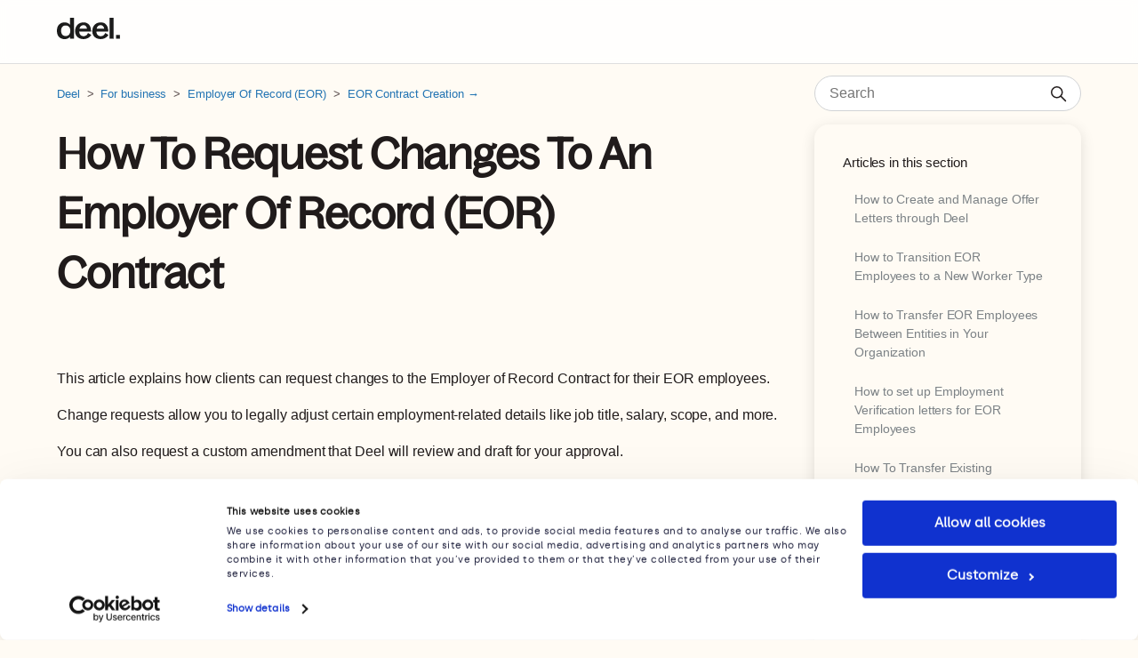

--- FILE ---
content_type: text/html; charset=utf-8
request_url: https://help.letsdeel.com/hc/en-gb/articles/4409044036369-How-To-Request-Changes-To-An-Employer-Of-Record-EOR-Contract
body_size: 12686
content:
<!DOCTYPE html>
<html dir="ltr" lang="en-GB">
<head>
  <meta charset="utf-8" />
  <!-- v26899 -->


  <title>How To Request Changes To An Employer Of Record (EOR) Contract &ndash; Deel</title>

  

  <meta name="description" content="This article explains how clients can request changes to the Employer of Record Contract for their EOR employees. Change requests allow..." /><meta property="og:image" content="https://help.letsdeel.com/hc/theming_assets/01HZP85S8NGYBVNTV5P34KEB8B" />
<meta property="og:type" content="website" />
<meta property="og:site_name" content="Deel" />
<meta property="og:title" content="How To Request Changes To An Employer Of Record (EOR) Contract" />
<meta property="og:description" content="This article explains how clients can request changes to the Employer of Record Contract for their EOR employees.
Change requests allow you to legally adjust certain employment-related details like..." />
<meta property="og:url" content="https://help.letsdeel.com/hc/en-gb/articles/4409044036369-How-To-Request-Changes-To-An-Employer-Of-Record-EOR-Contract" />
<link rel="canonical" href="https://help.letsdeel.com/hc/en-gb/articles/4409044036369-How-To-Request-Changes-To-An-Employer-Of-Record-EOR-Contract">
<link rel="alternate" hreflang="en-gb" href="https://help.letsdeel.com/hc/en-gb/articles/4409044036369-How-To-Request-Changes-To-An-Employer-Of-Record-EOR-Contract">
<link rel="alternate" hreflang="x-default" href="https://help.letsdeel.com/hc/en-gb/articles/4409044036369-How-To-Request-Changes-To-An-Employer-Of-Record-EOR-Contract">

  <link rel="stylesheet" href="//static.zdassets.com/hc/assets/application-f34d73e002337ab267a13449ad9d7955.css" media="all" id="stylesheet" />
  <link rel="stylesheet" type="text/css" href="/hc/theming_assets/11039281/360003123198/style.css?digest=41153429315089">

  <link rel="icon" type="image/x-icon" href="/hc/theming_assets/01HZP85SDDCYBVYZDHA95MYB8P">

    

  



<meta charset="utf-8">
<meta http-equiv="X-UA-Compatible" content="IE=edge,chrome=1">
<meta name="viewport" content="width=device-width, initial-scale=1.0">
<meta content="width=device-width, initial-scale=1.0" name="viewport" />



  <link href="https://fonts.googleapis.com/css?family=Montserrat:100,300,400,500,600,700,800,900" rel="stylesheet">
 


<link rel="stylesheet" href="https://use.fontawesome.com/releases/v5.15.0/css/all.css" />
<script src="https://kit.fontawesome.com/bfc862380e.js"></script>

<!-- HTML5 Shim and Respond.js IE8 support of HTML5 elements and media queries -->
<!-- WARNING: Respond.js doesn't work if you view the page via file:-->
<!--[if lt IE 9]>
<script src="https://oss.maxcdn.com/html5shiv/3.7.2/html5shiv.min.js"></script>
<script src="https://oss.maxcdn.com/respond/1.4.2/respond.min.js"></script>
<![endif]-->


<script src="https://cdnjs.cloudflare.com/ajax/libs/jquery/3.4.1/jquery.min.js"></script>

<script type="text/javascript">
  
  
  $(document).ready(function() {
    
    
    
    $('#YOUR_CAT_ID .category-icon').append('<i class="fas fa-book-reader"></i>');
    
    $('#YOUR_CAT_ID .category-icon').append('<i class="fas fa-play-circle"></i>');
    
    $('#YOUR_CAT_ID .category-icon').append('<i class="fas fa-question-circle"></i>');
    
    $('#YOUR_CAT_ID .category-icon').append('<i class="fas fa-cog"></i>');
  });

</script>






<!-- Google Tag Manager (noscript) -->
<noscript>
  <iframe src="https://www.googletagmanager.com/ns.html?id=GTM-5KK3DK6" height="0" width="0" style="display:none;visibility:hidden"></iframe>
</noscript>
<!-- End Google Tag Manager (noscript) -->

<!-- Google Tag Manager -->
<script type="text/javascript">
  (function (w, d, s, l, i) {
    w[l] = w[l] || [];
    w[l].push({ 'gtm.start': new Date().getTime(), event: 'gtm.js' });
    var f = d.getElementsByTagName(s)[0],
      j = d.createElement(s),
      dl = l !== 'dataLayer' ? '&l=' + l : '';
    j.async = true;
    j.src = 'https://www.googletagmanager.com/gtm.js?id=' + i + dl;
    f.parentNode.insertBefore(j, f);
  })(window, document, 'script', 'dataLayer', 'GTM-5KK3DK6');
</script>
<!-- End Google Tag Manager -->


<!-- Zendesk Chat -->
<script async>
<!--   window.APP_DOMAIN = localStorage.getItem('APP_DOMAIN') || 'https://app.deel.com';
  if (localStorage.getItem('APP_DOMAIN')) {
    // window.SmoochIntegrationId = '614329c5cb058200d3714dea';
  }
  var script = document.createElement('script');
  script.src = window.APP_DOMAIN + '/externalScripts/helpdesk_zendesk_init.js';
  document.getElementsByTagName("head")[0].appendChild(script); -->
</script>
<!-- End Zendesk Chat -->
  
</head>
<body class="">
  
  
  

  <link rel="shortcut icon" href="https://app.deel.com/favicon.ico">

<a class="skip-navigation" tabindex="1" href="#main-content">Skip to main content</a>


<header class="hc_header ">
   <div class="header cd-header">
      
     
      <div class="logo">
         
        <a href="https://www.deel.com/">
         <img src="/hc/theming_assets/01HZP85S8NGYBVNTV5P34KEB8B" alt="Deel Help Centre home page">
         <a/>
          
      </div>
      <div class="nav-wrapper">
         <button class="menu-button" aria-controls="user-nav" aria-expanded="false" aria-label="Toggle navigation menu">
            <svg xmlns="http://www.w3.org/2000/svg" width="16" height="16" focusable="false" viewBox="0 0 16 16" class="icon-menu">
               <path fill="none" stroke="currentColor" stroke-linecap="round" d="M1.5 3.5h13m-13 4h13m-13 4h13"/>
            </svg>
         </button>
         <nav class="user-nav" id="user-nav">
             
            
             
         </nav>
         
          
         
         
         
         <a class="cd-primary-nav-trigger" href="#">
         <span class="cd-menu-text"></span><span class="cd-menu-icon"></span>
         </a>
      </div>
   </div>
</header>

<nav>
   <ul class="cd-primary-nav">
         
      <li><a href="https://www.letsdeel.com/">Deel</a></li>
      
         
      <li><a href="https://www.letsdeel.com/request-a-demo">Request a Demo</a></li>
      
         
      <li><a href="https://www.letsdeel.com/blog">Blog</a></li>
      
         
      <li><a href="https://www.letsdeel.com/about">About</a></li>
            
      <li class="visible_xs"></li>
      <li class="visible_xs"><a href="/hc/en-gb/requests/new">Submit a request</a></li>
   </ul>
</nav>

  <main role="main">
    
<script>
  document.addEventListener('DOMContentLoaded', function () {
    // Target article ID and redirect URL
    var targetArticleId = '37699643976081';
    var redirectUrl = 'https://help.letsdeel.com/hc/en-gb/requests/new?ticket_form_id=30059999219985';

    // Check if the current URL contains the target article ID
    if (window.location.href.indexOf(targetArticleId) !== -1) {
      window.location.replace(redirectUrl);
    }
  });
</script>

<section class="breadcrumbs__block"> 
  <div class="container">
    <nav class="sub-nav">
      <ol class="breadcrumbs">
  
    <li title="Deel">
      
        <a href="/hc/en-gb">Deel</a>
      
    </li>
  
    <li title="For business">
      
        <a href="/hc/en-gb/categories/4409052384913-For-business">For business</a>
      
    </li>
  
    <li title="Employer Of Record (EOR)">
      
        <a href="/hc/en-gb/sections/4412671034001-Employer-Of-Record-EOR">Employer Of Record (EOR)</a>
      
    </li>
  
    <li title="EOR Contract Creation →">
      
        <a href="/hc/en-gb/sections/20575068222993-EOR-Contract-Creation">EOR Contract Creation →</a>
      
    </li>
  
</ol>

      <div class="search-container">
        <svg xmlns="http://www.w3.org/2000/svg" width="12" height="12" focusable="false" viewBox="0 0 12 12" class="search-icon">
          <circle cx="4.5" cy="4.5" r="4" fill="none" stroke="currentColor"/>
          <path stroke="currentColor" stroke-linecap="round" d="M11 11L7.5 7.5"/>
        </svg>
        
        <form role="search" class="search" data-search="" action="/hc/en-gb/search" accept-charset="UTF-8" method="get"><input type="hidden" name="utf8" value="&#x2713;" autocomplete="off" /><input type="hidden" name="category" id="category" value="4409052384913" autocomplete="off" />
<input type="search" name="query" id="query" placeholder="Search" aria-label="Search" /></form>
      </div>
    </nav>
  </div>
</section>

<div class="container">
  <div class="article-container" id="article-container">
      
      
    
    <aside class="article-sidebar" aria-labelledby="section-articles-title">
        <div class="collapsible-sidebar">
          <button type="button" class="collapsible-sidebar-toggle" aria-labelledby="section-articles-title" aria-expanded="false">
            <svg xmlns="http://www.w3.org/2000/svg" width="20" height="20" focusable="false" viewBox="0 0 12 12" aria-hidden="true" class="collapsible-sidebar-toggle-icon chevron-icon">
              <path fill="none" stroke="currentColor" stroke-linecap="round" d="M3 4.5l2.6 2.6c.2.2.5.2.7 0L9 4.5"/>
            </svg>
            <svg xmlns="http://www.w3.org/2000/svg" width="20" height="20" focusable="false" viewBox="0 0 12 12" aria-hidden="true" class="collapsible-sidebar-toggle-icon x-icon">
              <path stroke="currentColor" stroke-linecap="round" d="M3 9l6-6m0 6L3 3"/>
            </svg>
          </button>
          <span id="section-articles-title" class="collapsible-sidebar-title sidenav-title">
            Articles in this section
          </span>
          <div class="collapsible-sidebar-body">
            <ul>
              
                <li>
                  <a href="/hc/en-gb/articles/40490303017361-How-to-Create-and-Manage-Offer-Letters-through-Deel" class="sidenav-item ">How to Create and Manage Offer Letters through Deel</a>
                </li>
              
                <li>
                  <a href="/hc/en-gb/articles/30857122760209-How-to-Transition-EOR-Employees-to-a-New-Worker-Type" class="sidenav-item ">How to Transition EOR Employees to a New Worker Type</a>
                </li>
              
                <li>
                  <a href="/hc/en-gb/articles/29244857339921-How-to-Transfer-EOR-Employees-Between-Entities-in-Your-Organization" class="sidenav-item ">How to Transfer EOR Employees Between Entities in Your Organization</a>
                </li>
              
                <li>
                  <a href="/hc/en-gb/articles/27275570451601-How-to-set-up-Employment-Verification-letters-for-EOR-Employees" class="sidenav-item ">How to set up Employment Verification letters for EOR Employees</a>
                </li>
              
                <li>
                  <a href="/hc/en-gb/articles/25654358095761-How-To-Transfer-Existing-Employees-Into-Deel-EOR" class="sidenav-item ">How To Transfer Existing Employees Into Deel EOR</a>
                </li>
              
                <li>
                  <a href="/hc/en-gb/articles/22096557667089-How-to-Bulk-Edit-Contracts-For-Employees-and-Contractors" class="sidenav-item ">How to Bulk Edit Contracts For Employees and Contractors</a>
                </li>
              
                <li>
                  <a href="/hc/en-gb/articles/4409044036369-How-To-Request-Changes-To-An-Employer-Of-Record-EOR-Contract" class="sidenav-item current-article">How To Request Changes To An Employer Of Record (EOR) Contract</a>
                </li>
              
                <li>
                  <a href="/hc/en-gb/articles/23644442429585-When-Will-My-Requested-Contract-Changes-Be-Processed" class="sidenav-item ">When Will My Requested Contract Changes Be Processed?</a>
                </li>
              
                <li>
                  <a href="/hc/en-gb/articles/15580585431313-How-to-Create-an-EOR-Employee-Contract-In-a-Non-local-Currency" class="sidenav-item ">How to Create an EOR Employee Contract In a Non-local Currency</a>
                </li>
              
                <li>
                  <a href="/hc/en-gb/articles/20494905356049-How-to-request-changes-to-clauses-of-the-Employee-Agreement" class="sidenav-item ">How to request changes to clauses of the Employee Agreement</a>
                </li>
              
            </ul>
            
          </div>
        </div>
    </aside>
    

    <article id="main-content" class="article ">
      <header class="article-header">
        <h1 title="How To Request Changes To An Employer Of Record (EOR) Contract" class="article-title">
          How To Request Changes To An Employer Of Record (EOR) Contract
          
        </h1>

        <div class="article-author">
          
            <div class="avatar article-avatar">
              
              <img src="https://assets.zendesk.com/hc/assets/default_avatar.png" alt="" class="user-avatar"/>
            </div>
          
          <div class="article-meta">
            
              
                Permanently deleted user
              
            

            <ul class="meta-group">
              
                <li class="meta-data"><time datetime="2025-09-15T09:47:43Z" title="2025-09-15T09:47:43Z" data-datetime="relative">15 September 2025 09:47</time></li>
                <li class="meta-data">Updated</li>
              
            </ul>
          </div>
        </div>
        
          
        
          <div class="article-subscribe"><div data-helper="subscribe" data-json="{&quot;item&quot;:&quot;article&quot;,&quot;url&quot;:&quot;/hc/en-gb/articles/4409044036369-How-To-Request-Changes-To-An-Employer-Of-Record-EOR-Contract/subscription.json&quot;,&quot;follow_label&quot;:&quot;Follow&quot;,&quot;unfollow_label&quot;:&quot;Unfollow&quot;,&quot;following_label&quot;:&quot;Following&quot;,&quot;can_subscribe&quot;:true,&quot;is_subscribed&quot;:false}"></div></div>
        
          
      </header>

      <section class="article-info">
        <div class="article-content">
        
                
          <div class="article-body"><p>This article explains how clients can request changes to the Employer of Record Contract for their EOR employees.</p>
<p><span style="font-weight: 400;">Change requests allow you to legally adjust certain employment-related details like job title, salary, scope, and more.</span><span style="font-weight: 400;"></span><span style="font-weight: 400;"></span></p>
<p><span style="font-weight: 400;">You can also request a custom amendment that Deel will review and draft for your approval.</span></p>
<p><span style="font-weight: 400;">To request changes to the employee agreement refer to <a href="/hc/en-gb/articles/20494905356049">How to request changes to clauses of the Employee Agreement</a>.</span></p>
<div style="display: flex; justify-content: flex-start; background: #EAF1FE; border-radius: 8px; padding: 12px 16px; margin-bottom: 16px; color: #7c8286;">
<img style="width: 20px; height: 20px; margin-right: 10px;" src="https://media.letsdeel.com/zendesk/Info.png" alt="Info">
<div><span>It may take three to five business days to process amendment requests and send documents.</span></div>
</div>
<p> </p>
<h1 id="h_01H93P8YYHB5NAW7A7TG02XVD5"><span style="font-weight: 400;">In this article:</span></h1>
<p><a href="#h_01GRNAWHY62T7BNPCK20M0BXWP" target="_self"><span style="font-weight: 400;">How to submit a contract change request</span></a></p>
<p><a href="#h_01GHE6C8DDY7FBNH1PHXTDF7RF" target="_self"><span style="font-weight: 400;">What can and can’t be changed in an EOR contract</span></a></p>
<p><a href="#h_01GHE6ERD8F1Q8MCT0HGTEBPNC" target="_self"><span style="font-weight: 400;">Frequently Asked Questions</span></a></p>
<p> </p>
<h1 id="h_01JXVVS99EBZ0YJJ5WPRKKKM39"><span style="font-weight: 400;">Requesting An Amendment </span></h1>
<p>Amendments can only be created once the <strong>Quote</strong> has been accepted.</p>
<ul>
<li>Before a Quote is accepted the clients can simply edit the agreement without requesting the amendment.</li>
<li>Amendments are only required for modifying signed agreements. Clients don’t need an amendment to edit an agreement if the Work Order Form/Quote has not been signed.<br><br>
</li>
</ul>
<h1 id="h_01GRNAWHY62T7BNPCK20M0BXWP"><span style="font-weight: 400;">How to submit a contract change request</span></h1>
<h2 id="h_01H93P8YYJR6F9YM00D54PJRJ3"><span style="font-weight: 400;">✅ Step 1 – Open an EOR employee's overview page</span></h2>
<p>Select the <strong>People </strong>tab on the home page and click on an employee's name. In the Employee profile click on View Agreement. </p>
<p><img src="/hc/article_attachments/36240516616593" alt="Screenshot 2025-06-16 at 1.13.00 PM.png" width="600" height="311"></p>
<p> </p>
<h2 id="h_01H93P8YYJNTV23986K1MCTTCJ">
<span style="font-weight: 400;"></span><span style="font-weight: 400;">✅ Step 2 – Request contract changes</span>
</h2>
<p><span style="font-weight: 400;">Click on the <strong>Request Changes</strong> button on the employee agreement page to request a change or update to the employee's EOR agreement.</span></p>
<p><img src="/hc/article_attachments/36240516629777" alt="Screenshot 2025-06-16 at 1.14.40 PM.png" width="598" height="310"><span style="font-weight: 400;"></span></p>
<p id="h_01HF9Z3KEP0TT16Z2VEKBSCH6H"> </p>
<h2 id="h_01H93P8YYJ02SP8Q2RHVR5HNFX"><span style="font-weight: 400;">✅ Step 3 – Modify specific contract values</span></h2>
<p>Clients can update various employment and compensation details through a contract amendment request. If you want to modify the clauses of the employee agreement, refer to <a href="/hc/en-gb/articles/20494905356049">this article</a>. </p>
<p>This includes fields such as :</p>
<ul>
<li>Compensation (currency restrictions may apply based on the employment country)</li>
<li style="list-style-type: none;">
<ul>
<li>Salary</li>
<li>Variable compensation</li>
<li>Fixed Allowances</li>
</ul>
</li>
<li>Job title and scope
<ul>
<li>Job title</li>
<li>Seniority level</li>
<li>Job scope</li>
</ul>
</li>
<li>Working hours and absences</li>
<li>Employment type
<ul>
<li>Work schedule</li>
<li>Time off</li>
<li>Sick leave</li>
</ul>
</li>
<li>Contract duration and conditions</li>
<li>Employment type
<ul>
<li>Start date (if it has not yet passed)</li>
<li>Probation</li>
</ul>
</li>
<li>Employee personal details
<ul>
<li>Personal data</li>
<li>Employee nationality</li>
<li>Country state</li>
</ul>
</li>
<li>Contract actions
<ul>
<li>Entity transfer</li>
</ul>
</li>
</ul>
<p>Please note that certain changes may be subject to legal or compliance review, country-specific limitations, or may require employee signatures and/or result in a change to the deposit amount.</p>
<h3 id="h_01JXVVS99E7Y22Y935F3NN4BBW">Custom Changes</h3>
<p>If a value is not directly editable on the platform, clients can request a custom amendment, which will be reviewed by Deel.</p>
<p><span>Requesting a custom amendment will require Deel to review, draft and send applicable amendment documents for signature if needed.</span></p>
<p><span style="font-weight: 400;">Changes that require an employee signature will auto-generate the Work Order Form amendment, but will still need the employee’s signature for an amendment to the Employee Agreement. </span></p>
<p> </p>
<div style="display: flex; justify-content: flex-start; background: #EAF1FE; border-radius: 8px; padding: 12px 16px; margin-bottom: 16px; color: #7c8286;">
<img style="width: 20px; height: 20px; margin-right: 10px;" src="https://media.letsdeel.com/zendesk/Info.png" alt="Info">
<div><span><span style="font-weight: 400;">To ensure compliance with local laws and regulations, some changes are subject to review and approval by Deel.</span></span></div>
</div>
<p> </p>
<h2 id="01HF9Z76HNFBC7EBX59VYRB5RH"><span style="font-weight: 400;">✅ Step 4 – Select the Effective Date and Review the Changes</span></h2>
<p><span style="font-weight: 400;"><span>Once the contract values are modified, you can now select the effective date when you need these </span></span>changes to take effect. </p>
<p>Review the changes and submit the request. </p>
<p><span style="font-weight: 400;"><span>Some contract changes will not require an additional review and approval by Deel, while other requests will require an internal review that may take several business days.</span></span><span><span style="font-weight: 400;"></span></span></p>
<p><span style="font-weight: 400;">Legal amendments need to be reviewed by our internal group.</span></p>
<p><span style="font-weight: 400;">You cannot submit additional amendment requests while an active request is still under review. Please include all your known amendment requests at one time.</span><span style="font-weight: 400;"></span></p>
<div style="display: flex; justify-content: flex-start; background: #EAF1FE; border-radius: 8px; padding: 12px 16px; margin-bottom: 16px; color: #7c8286;">
<img style="width: 20px; height: 20px; margin-right: 10px;" src="https://media.letsdeel.com/zendesk/Info.png" alt="Info">
<div><span>It will take approximately three to five business days to process advanced amendment requests and send documents.</span></div>
</div>
<p> </p>
<h1 id="h_01GHE6C8DDY7FBNH1PHXTDF7RF"><span style="font-weight: 400;">Items that can be amended in an EOR agreement:</span></h1>
<div style="display: flex; justify-content: flex-start; background: #EAF1FE; border-radius: 8px; padding: 12px 16px; margin-bottom: 16px; color: #7c8286;">
<img style="width: 20px; height: 20px; margin-right: 10px;" src="https://media.letsdeel.com/zendesk/Info.png" alt="Info">
<div><span style="font-weight: 400;">Amendments may be accepted or rejected based on the employer of record (EOR) group review. You can request a custom contract amendment. See the <a href="#h_01GHE6ERD8F1Q8MCT0HGTEBPNC" target="_self">FAQ</a> for details.</span></div>
</div>
<p><span class="wysiwyg-font-size-large">✅ Moving start date to later date</span></p>
<ul>
<li style="font-weight: 400;" aria-level="1">
<p>We can amend and backdate a signed contract's start date as long as both the current start date <strong>and</strong> the new start date are still in the future and<strong> payroll hasn’t been processed</strong>.</p>
<p>Examples: </p>
<ul>
<li>We <em>can</em> amend the start date from June 15th to June 3rd or vice versa so long as the amendment is made before June 3rd. </li>
<li>We <em>cannot</em> amend the start date from June 15th to June 3rd or vice versa if the decision to do so was made after June 3rd.  </li>
</ul>
<blockquote class="is-info">
<p>If you would like to amend the start date but the new date would be a date in the past, we recommend that you add an adjustment or bonus to the employee's upcoming pay instead. </p>
</blockquote>
</li>
</ul>
<p> </p>
<p><span class="wysiwyg-font-size-large">✅ Employment Type </span></p>
<ul>
<li><span style="font-weight: 400;"><span style="font-weight: 400;">Clients can change the contract type to part-time hourly for their EOR employees.</span></span></li>
<li>However, please keep in mind that the <strong>effective dates can only be on the first day of any pay cycle for this change. </strong>
</li>
<li>Deel does not support<strong> part-time salaried employees or hourly employees under 20 hours.</strong>
</li>
<li>To initiate this change, this can be done via the contract details page. Once you start the transition, you will be prompted to confirm the hourly rate and new benefits plan.</li>
<li>Please note these points before changing a Contract to Part-Time Hourly (&lt;30 Hours)
<ul>
<li>If life insurance is offered, this will be removed since there is no life insurance available for part-time employees.</li>
<li>The clients should confirm the health plan options based on the part-time status of their employees.</li>
</ul>
</li>
<li>Hourly EOR vs Salaried Employees Pay Frequency
<ul>
<li>All hourly employees are paid on a <strong>BI-WEEKLY basis.</strong>
</li>
<li>All salaried employees are paid <strong>SEMI-MONTHLY (15th and 30th).</strong>
</li>
</ul>
</li>
</ul>
<p><span class="wysiwyg-font-size-large">✅ Employee nationality</span></p>
<ul>
<li style="font-weight: 400;" aria-level="1"><span style="font-weight: 400;">This amendment request must be reviewed by Deel and will also require that the employee upload a new Proof Of Work document allowing them to work in the employment country.</span></li>
</ul>
<p><span class="wysiwyg-font-size-large">✅ Job title</span></p>
<ul>
<li style="font-weight: 400;" aria-level="1">
<span style="font-weight: 400;">For compliance reasons, we are unable to accept C-level or Founder job titles</span>
<ul>
<li style="list-style-type: none;">
<ul>
<li style="font-weight: 400;" aria-level="1"><span style="font-weight: 400;">C-level and founder titles may be changed to “Head Of” or “Director” to permit EOR contract services</span></li>
</ul>
</li>
</ul>
</li>
</ul>
<p><span style="font-weight: 400;"><span class="wysiwyg-font-size-large">✅ Hourly Rate for current EOR Hourly Contracts</span></span></p>
<ul>
<li>Please note that only the hourly rate for<strong> existing hourly EOR contracts</strong> can be amended. 
<ul>
<li>The system will also validate the rate change against country-specific minimum wage thresholds, to comply with labor laws.</li>
<li>We cannot amend the currency in the hourly rate change for EOR hourly contracts. </li>
</ul>
</li>
</ul>
<p><span class="wysiwyg-font-size-large">✅ Salary</span><span class="wysiwyg-font-size-large"></span></p>
<ul>
<li>Please note that a salary decrease may need a legal review. </li>
</ul>
<p><span class="wysiwyg-font-size-large">✅ Time off</span></p>
<ul>
<li>Please note that a salary decrease may need a legal review. </li>
</ul>
<p><span style="font-size: large; font-family: -apple-system, BlinkMacSystemFont, 'Segoe UI', Helvetica, Arial, sans-serif;"><span class="wysiwyg-font-size-large">✅ </span>Seniority level</span><span style="font-size: large; font-family: -apple-system, BlinkMacSystemFont, 'Segoe UI', Helvetica, Arial, sans-serif;"></span></p>
<p><span class="wysiwyg-font-size-large">✅ Contract term</span><span style="font-weight: 400;"></span></p>
<p><span class="wysiwyg-font-size-large">✅ Salary </span></p>
<p><span class="wysiwyg-font-size-large">✅ Variable compensation (incentive plans)</span></p>
<p><span class="wysiwyg-font-size-large">✅ Fixed allowances</span></p>
<p><span class="wysiwyg-font-size-large">✅ Working hours</span><span class="wysiwyg-font-size-large"></span></p>
<p> </p>
<div style="display: flex; justify-content: flex-start; background: #EAF1FE; border-radius: 8px; padding: 12px 16px; margin-bottom: 16px; color: #7c8286;">
<img style="width: 20px; height: 20px; margin-right: 10px;" src="https://media.letsdeel.com/zendesk/Info.png" alt="Info">
<div>Any amendment related to the start date or salary increase must be processed before that country's <a href="/hc/en-gb/articles/4419648055185" target="_blank" rel="noopener noreferrer">cut-off date</a> in order to be included in that month's payroll. Amendments processed after the cut-off date will be implemented only in the subsequent month's payroll.</div>
</div>
<p id="h_01HHN3RD4EHS40C92J20G3REKT"> </p>
<h1 id="h_01H93P8YYKKSZKCZ2RNP7RRF85"><span style="font-weight: 400;">Items that can't be amended in an EOR agreement:</span></h1>
<p><span class="wysiwyg-font-size-large">❌ Type of hire: Demotion from Manager &gt; Employee</span></p>
<ul>
<li style="font-weight: 400;" aria-level="1"><span style="font-weight: 400;"> You can not demote from Manager to Employee if the Employment Agreement has been signed by the employee, but it is possible to demote if the EA hasn’t been signed. </span></li>
</ul>
<p><span class="wysiwyg-font-size-large">❌ </span><span class="wysiwyg-font-size-large">Standard working schedule:</span><span style="font-weight: 400;"></span></p>
<ul>
<li style="font-weight: 400;" aria-level="1">
<span style="font-weight: 400;">We can not force full-time employees to work hours in a different time zone than their employment country. </span>
<ul>
<li style="list-style-type: none;">
<ul>
<li style="font-weight: 400;" aria-level="1"><span style="font-weight: 400;">For example, US employees can not work a standard working day based on Australian hours.</span></li>
</ul>
</li>
</ul>
</li>
</ul>
<p><span class="wysiwyg-font-size-large">❌ Decrease in salary or holiday days below the statutory minimum </span></p>
<ul>
<li style="font-weight: 400;" aria-level="1"><span style="font-weight: 400;">The employee must have the minimum number of holiday days and salary, as per their employment country’s national law. </span></li>
<li style="font-weight: 400;" aria-level="1"><span style="font-weight: 400;">National bank and public holidays in the employment country have to be observed, but not public holidays in the client’s country.</span></li>
</ul>
<p><span class="wysiwyg-font-size-large">❌ Backdating employment start dates are not allowed once payroll has been processed</span></p>
<ul>
<li>Please ensure that all employment details are correct before payroll cut-off to avoid issues.</li>
</ul>
<p><span class="wysiwyg-font-size-large">❌Create an ‘unlimited PTO' policy</span></p>
<ul>
<li style="font-weight: 400;" aria-level="1"><span style="font-weight: 400;">You can leave the time off as standard in the contract and make a direct arrangement with your employee, if you wish. However, due to compliance reasons, we need a definitive set number of PTO days on the employee’s agreement.</span></li>
</ul>
<p><span class="wysiwyg-font-size-large">❌ End date</span></p>
<ul>
<li style="font-weight: 400;" aria-level="1"><span style="font-weight: 400;">We can't change the contract termination terms from an indefinite period to a definite period if employee has already signed their agreement</span></li>
</ul>
<p><span class="wysiwyg-font-size-large">❌ Employee full legal name</span><span style="font-weight: 400;"></span></p>
<ul>
<li style="font-weight: 400;" aria-level="1"><span style="font-weight: 400;">Minor typos and edits may be processed as an on-platform amendment, pending the Deel EOR group review</span></li>
</ul>
<p><span class="wysiwyg-font-size-large">❌ Mentioning Deel or Client Details in Work Order Form</span></p>
<ul>
<li style="font-weight: 400;" aria-level="1"><span style="font-weight: 400;">The Work Order Form must be generic to the role</span></li>
</ul>
<h1 id="h_01GHE6ERD8F1Q8MCT0HGTEBPNC">
<span style="font-weight: 400;">FAQs</span><span style="font-weight: 400;"></span>
</h1>
<h2 id="h_01H93P8YYK3HX8SJWGF43M241Z"><span style="font-weight: 400;">[ACCORDION] <span class="wysiwyg-font-size-large">Do I need to pay an additional deposit to make contract changes?</span></span></h2>
<p><span style="font-weight: 400;">Possibly, depending on the type of amendment you are requesting. </span></p>
<p><span style="font-weight: 400;">Changes that will increase an employee’s severance payout in the event of a termination may result in an additional deposit.</span></p>
<p><span style="font-weight: 400;">Such changes include removing probation, increasing vacation days, or increasing salary.</span></p>
<p><span style="font-weight: 400;">For each EOR agreement, Deel will collect a maximum amount of two months’ deposit over the contract lifecycle, inclusive of the initial deposit when the contract was created. </span></p>
<p><span style="font-weight: 400;">We may charge the difference if there is a gap between this two-month deposit maximum and the additional amount needed for the amendment.</span><span style="font-weight: 400;"></span></p>
<p> </p>
<h2 id="h_01H93P8YYK1F6HT228CJ27TG27"><span style="font-weight: 400;">[ACCORDION] <span class="wysiwyg-font-size-large">Why has my amendment been rejected?</span></span></h2>
<p><span style="font-weight: 400;">Deel ensures that all requested amendments are fully compliant. If your amendment has been rejected, this may be because it is not legally compliant.</span></p>
<p><span style="font-weight: 400;">If you want to discuss more on this, please reach out to your Deel point of contact.</span></p>
<p> </p>
<h2 id="h_01H93P8YYKCMRQC5304EWPW51T"><span style="font-weight: 400;">[ACCORDION] <span class="wysiwyg-font-size-large">Will I know why an amendment request was rejected by Deel?</span></span></h2>
<p><span style="font-weight: 400;">Yes. If we reject an amendment, we will send you an email clearly explaining the reason for the rejection.</span></p>
<p> </p>
<h2 id="h_01H93P8YYKTH8RCWMRE9R5GMQ2"><span style="font-weight: 400;">[ACCORDION] <span class="wysiwyg-font-size-large">Can I request a custom amendment?</span></span></h2>
<p><span style="font-weight: 400;">Yes, you can request a custom amendment on the Deel platform that will be reviewed and drafted by our internal group.</span></p>
<p><span style="font-weight: 400;">We will draft and send any applicable amendment documents for signature, if needed.</span></p>
<div style="display: flex; justify-content: flex-start; background: #EAF1FE; border-radius: 8px; padding: 12px 16px; margin-bottom: 16px; color: #7c8286;">
<img style="width: 20px; height: 20px; margin-right: 10px;" src="https://media.letsdeel.com/zendesk/Info.png" alt="Info">
<div><span style="font-weight: 400;">Amendments may be accepted or rejected based on the employer of record (EOR) group review. </span></div>
</div>
<p> </p>
<h2 id="h_01H93P8YYKHGEHW9VHJBFY7YJT"><span style="font-weight: 400;">[ACCORDION] <span class="wysiwyg-font-size-large">What if the contract hasn't been signed yet?</span></span></h2>
<p><span style="font-weight: 400;">Amendments are only required for modifying signed agreements. You don’t need an amendment to edit an agreement if the Work Order Form has not been signed.</span></p>
<p> </p>
<h2 id="h_01H93P8YYKTWVC2EXFMJSB24XS"><span style="font-weight: 400;">[/ACCORDION]</span></h2></div>

          <div class="article-attachments">
            <ul class="attachments">
              
            </ul>
          </div>
        </div>
      </section>

      <footer>
        <div class="article-footer">
            
          
          
            
              
          
        </div>
          
          
        
          <div class="article-votes">
            <span class="article-votes-question" id="article-votes-label">Was this article helpful?</span>
            <div class="article-votes-controls" role="group" aria-labelledby="article-votes-label">
              <button type="button" class="button article-vote article-vote-up" data-helper="vote" data-item="article" data-type="up" data-id="4409044036369" data-upvote-count="0" data-vote-count="0" data-vote-sum="0" data-vote-url="/hc/en-gb/articles/4409044036369/vote" data-value="null" data-label="0 out of 0 found this helpful" data-selected-class="button-primary" aria-label="This article was helpful" aria-pressed="false">Yes</button>
              <button type="button" class="button article-vote article-vote-down" data-helper="vote" data-item="article" data-type="down" data-id="4409044036369" data-upvote-count="0" data-vote-count="0" data-vote-sum="0" data-vote-url="/hc/en-gb/articles/4409044036369/vote" data-value="null" data-label="0 out of 0 found this helpful" data-selected-class="button-primary" aria-label="This article was not helpful" aria-pressed="false">No</button>
            </div>
            <small class="article-votes-count">
              <span class="article-vote-label" data-helper="vote" data-item="article" data-type="label" data-id="4409044036369" data-upvote-count="0" data-vote-count="0" data-vote-sum="0" data-vote-url="/hc/en-gb/articles/4409044036369/vote" data-value="null" data-label="0 out of 0 found this helpful">0 out of 0 found this helpful</span>
            </small>
          </div>
        
        
        <div class="csat-rating article-votes" data-article="4409044036369">
          <div class="article-votes-question" id="article-votes-label">Was this article helpful?</div>
          <div class="acticle-vote-stars">
            <div class="legend left">not helpful</div>
          	<span class="star" data-vote="1"></span>
            <span class="star" data-vote="2"></span>
            <span class="star" data-vote="3"></span>
            <span class="star" data-vote="4"></span>
            <span class="star" data-vote="5"></span>
            <div class="legend right">very helpful</div>
          </div>
          
          <div class="feedback-container negative">
            <div class="title">Why didn’t this article help you?</div>
            <div class="reasons">
              <label><input type="checkbox" value="difficult" /><span class="checkbox"></span> This article is difficult to understand</label>
              <label><input type="checkbox" value="dontlike" /><span class="checkbox"></span> I don't like how this feature or policy works</label>
              <label><input type="checkbox" value="tried" /><span class="checkbox"></span> I tried the steps in this article and it didn’t solve my problem</label>
            </div>
            <button type="button" class="button" aria-label="This article was helpful" aria-pressed="false">Submit</button>
            <div class="more-questions">
              Have more questions? <a href="https://help.letsdeel.com/hc/en-gb/requests/new?ticket_form_id=360001676798">Submit a request</a>
            </div>
          </div>
          
          <div class="feedback-container positive">
            <div class="title">Anything that you'd like to add?</div>
            <div>
            	<textarea placeholder="Tell us your feedback!" class="feedback-text" rows="5"></textarea>
            </div>
          	<button type="button" class="button" aria-label="This article was helpful" aria-pressed="false">Submit</button>            
          </div>
        </div>
        
 				 
          
          
        <div class="article-return-to-top">
          <a href="#article-container">
            Return to top
            <svg xmlns="http://www.w3.org/2000/svg" class="article-return-to-top-icon" width="20" height="20" focusable="false" viewBox="0 0 12 12" aria-hidden="true">
              <path fill="none" stroke="currentColor" stroke-linecap="round" d="M3 4.5l2.6 2.6c.2.2.5.2.7 0L9 4.5"/>
            </svg>
          </a>
        </div>
      </footer>

      <div class="article-relatives">
          
            
        
          <div data-recent-articles></div>
        
          
            
        
          
  <section class="related-articles">
    
      <h2 class="related-articles-title">Related articles</h2>
    
    <ul>
      
        <li>
          <a href="/hc/en-gb/related/click?data=[base64]" rel="nofollow">How to request changes to clauses of the Employee Agreement</a>
        </li>
      
        <li>
          <a href="/hc/en-gb/related/click?data=[base64]%3D--0442303651286fb67de07a24c78b4115cb601d5d" rel="nofollow">What Are the Payroll Cut off Dates and Times?</a>
        </li>
      
        <li>
          <a href="/hc/en-gb/related/click?data=[base64]" rel="nofollow">How Clients Can Add Expenses and Manage Adjustments for Their Workers</a>
        </li>
      
        <li>
          <a href="/hc/en-gb/related/click?data=[base64]" rel="nofollow">Making Invoice Payments With Deel</a>
        </li>
      
        <li>
          <a href="/hc/en-gb/related/click?data=[base64]%3D--22624a51126a592d20d3f903367575591372c11f" rel="nofollow">About Deel Contractor of Record (COR)</a>
        </li>
      
    </ul>
  </section>


        
      </div>
        
          
      
    </article>
  </div>
</div>

  </main>

  <footer class="footer text-left">
   <div class="container">
         <img src="/hc/theming_assets/01HZP85S8NGYBVNTV5P34KEB8B">
   </div>
</footer>   


  <!-- / -->

  
  <script src="//static.zdassets.com/hc/assets/en-gb.90127aaf1e44f1f99743.js"></script>
  

  <script type="text/javascript">
  /*

    Greetings sourcecode lurker!

    This is for internal Zendesk and legacy usage,
    we don't support or guarantee any of these values
    so please don't build stuff on top of them.

  */

  HelpCenter = {};
  HelpCenter.account = {"subdomain":"letsdeel","environment":"production","name":"Deel"};
  HelpCenter.user = {"identifier":"da39a3ee5e6b4b0d3255bfef95601890afd80709","email":null,"name":"","role":"anonymous","avatar_url":"https://assets.zendesk.com/hc/assets/default_avatar.png","is_admin":false,"organizations":[],"groups":[]};
  HelpCenter.internal = {"asset_url":"//static.zdassets.com/hc/assets/","web_widget_asset_composer_url":"https://static.zdassets.com/ekr/snippet.js","current_session":{"locale":"en-gb","csrf_token":null,"shared_csrf_token":null},"usage_tracking":{"event":"article_viewed","data":"[base64]--73da24e8d657d45d207b8a2be84cabee707b1ea0","url":"https://help.letsdeel.com/hc/activity"},"current_record_id":"4409044036369","current_record_url":"/hc/en-gb/articles/4409044036369-How-To-Request-Changes-To-An-Employer-Of-Record-EOR-Contract","current_record_title":"How To Request Changes To An Employer Of Record (EOR) Contract","current_text_direction":"ltr","current_brand_id":360003123198,"current_brand_name":"Deel","current_brand_url":"https://letsdeel.zendesk.com","current_brand_active":true,"current_path":"/hc/en-gb/articles/4409044036369-How-To-Request-Changes-To-An-Employer-Of-Record-EOR-Contract","show_autocomplete_breadcrumbs":true,"user_info_changing_enabled":false,"has_user_profiles_enabled":false,"has_end_user_attachments":true,"user_aliases_enabled":false,"has_anonymous_kb_voting":true,"has_multi_language_help_center":true,"show_at_mentions":false,"embeddables_config":{"embeddables_web_widget":false,"embeddables_help_center_auth_enabled":false,"embeddables_connect_ipms":false},"answer_bot_subdomain":"static","gather_plan_state":"subscribed","has_article_verification":true,"has_gather":true,"has_ckeditor":false,"has_community_enabled":false,"has_community_badges":true,"has_community_post_content_tagging":false,"has_gather_content_tags":true,"has_guide_content_tags":true,"has_user_segments":true,"has_answer_bot_web_form_enabled":true,"has_garden_modals":false,"theming_cookie_key":"hc-da39a3ee5e6b4b0d3255bfef95601890afd80709-2-preview","is_preview":false,"has_search_settings_in_plan":true,"theming_api_version":2,"theming_settings":{"logo":"/hc/theming_assets/01HZP85S8NGYBVNTV5P34KEB8B","favicon":"/hc/theming_assets/01HZP85SDDCYBVYZDHA95MYB8P","menu_color":"rgba(255, 255, 255, 1)","dropdown_menu_color":"#FFFFFF","custom_menu":"","dropdown1":"Deel","dropdown1_url":"https://www.letsdeel.com/","dropdown2":"Request a Demo","dropdown2_url":"https://www.letsdeel.com/request-a-demo","dropdown3":"Blog","dropdown3_url":"https://www.letsdeel.com/blog","dropdown4":"About","dropdown4_url":"https://www.letsdeel.com/about","hero_show_image":"yes","homepage_background_image":"/hc/theming_assets/01HZP85TNHM80CHAA4CBXFGPHR","hero_unit_bg_color":"rgba(74, 199, 211, 1)","hero_title":"How can we help you today?","hero_unit_title_color":"rgba(254, 254, 254, 1)","search_placeholder":"\"How do I get started at Deel?\"","instant_search":true,"scoped_kb_search":true,"scoped_community_search":true,"brand_color":"rgba(32, 27, 27, 1)","brand_text_color":"#FFFFFF","text_color":"rgba(32, 27, 27, 1)","link_color":"rgba(34, 116, 179, 1)","footer_color":"rgba(21, 53, 122, 1)","text_font":"'Montserrat', sans-serif","categories_bg_color":"#363633","categories_icon_color":"#ffffff","toggle_promoted_articles":"yes","toggle_recently_viewed_article":"yes","toggle_community_block":"no","community_image":"/hc/theming_assets/01HZP85VHDCFFHKMCH22ZK2HHK","toggle_recent_activity":"yes","footer_text_color":"#FFFFFF","facebook_url":"https://www.facebook.com/GetDeel/","twitter_url":"https://twitter.com/deel","linkedin_url":"https://www.linkedin.com/company/deel/","pinterest_url":"-","instagram_url":"https://www.instagram.com/getdeel","youtube_url":"-","github_url":"-","copyright_text":"Copyright. All Rights Reserved.","show_articles_in_section":"yes","show_article_author":true,"show_article_comments":false,"show_follow_article":true,"show_recently_viewed_articles":true,"show_related_articles":true,"show_article_sharing":false,"show_follow_section":true,"show_follow_post":true,"show_post_sharing":true,"show_follow_topic":true},"has_pci_credit_card_custom_field":true,"help_center_restricted":false,"is_assuming_someone_else":false,"flash_messages":[],"user_photo_editing_enabled":true,"user_preferred_locale":"en-us","base_locale":"en-gb","login_url":"https://letsdeel.zendesk.com/access?locale=en-gb\u0026brand_id=360003123198\u0026return_to=https%3A%2F%2Fhelp.letsdeel.com%2Fhc%2Fen-gb%2Farticles%2F4409044036369-How-To-Request-Changes-To-An-Employer-Of-Record-EOR-Contract","has_alternate_templates":true,"has_custom_statuses_enabled":true,"has_hc_generative_answers_setting_enabled":true,"has_generative_search_with_zgpt_enabled":false,"has_suggested_initial_questions_enabled":false,"has_guide_service_catalog":true,"has_service_catalog_search_poc":false,"has_service_catalog_itam":false,"has_csat_reverse_2_scale_in_mobile":false,"has_knowledge_navigation":false,"has_unified_navigation":false,"has_unified_navigation_eap_access":false,"has_csat_bet365_branding":false,"version":"v26899","dev_mode":false};
</script>

  
  
  <script src="//static.zdassets.com/hc/assets/hc_enduser-3fe137bd143765049d06e1494fc6f66f.js"></script>
  <script type="text/javascript" src="/hc/theming_assets/11039281/360003123198/script.js?digest=41153429315089"></script>
  
</body>
</html>

--- FILE ---
content_type: text/css; charset=utf-8
request_url: https://help.letsdeel.com/hc/theming_assets/11039281/360003123198/style.css?digest=41153429315089
body_size: 27932
content:
/*
 * Theme Name: Vertio
 * Version: 4.0.7
 * Author: Customer Support Theme (Grow Shine Services Pvt. Ltd)
 * Download From: https://www.customersupporttheme.com
 * Corporate Website : https://www.grow-shine.com
 * License: You must have a valid license purchased only from customersupporttheme.com in order to legally use the theme for your project.
 * Copyright: © 2016 - 2021 Grow Shine Services Pvt. Ltd. All Rights Reserved.
*/

@charset "UTF-8";
/***** Normalize.css *****/


/*! normalize.css v8.0.1 | MIT License | github.com/necolas/normalize.css */

/* clears the 'X' from Internet Explorer */
input[type=search]::-ms-clear {  display: none; width : 0; height: 0; }
input[type=search]::-ms-reveal {  display: none; width : 0; height: 0; }

/* clears the 'X' from Chrome */
input[type="search"]::-webkit-search-decoration,
input[type="search"]::-webkit-search-cancel-button,
input[type="search"]::-webkit-search-results-button,
input[type="search"]::-webkit-search-results-decoration { display: none; }

.article-votes {
  display:none;
}


.custom-menu-button {
 text-decoration: none;
    color: #fff;
    padding: 12px 24px;
    font-size: 13px;
    line-height: 16px;
    border: 2px solid #fff;
    border-radius: 40px;
  border-color: #2c71f0 !important;
    background-color: #2c71f0 !important;
    color: white !important;
  margin-left:12px;
}

.article-subscribe {
  display:none;
}

.logo {
  width:67px;
}

.custom-menu-button-link {
    font-size: 13px;
    line-height: 16pxx
    color: #15357a !important;
}

.nav-buttons {
  
  display:none;
}

img.home-icon{
      max-width: 125px;
    margin: auto;
}

img.openai {
    width: 40%;
  	max-width; 400px;
    margin: auto;
}

@media (max-width: 768px) {
 
  img.home-icon{
      max-width: 100px;
    margin: auto;
	}
  img.openai {
  	display: none !important;
  }
}

table {
  border-spacing: 0px!important; 
  border-width: 0; 
  border-top-width: 0.5px!important; 
  border-right-width: 0.5px!important; 
  border-bottom-width: 0.5px!important; 
  border-left-width: 0.5px!important; 
  /*  border-color: #15357a!important;; */
  border-collapse: collapse !important;
}

table td,
table th {
  border: 0.5px solid #000000 !important;
}

@font-face {
  font-family: 'Silka webfont';
  src: url('https://assets.website-files.com/601ac25738ddfb7beea0c682/6037d3e6aa32fa55d758ad35_silka-regular-webfont.ttf') format('truetype');
  font-weight: 400;
  font-style: normal;
  font-display: swap
}

@font-face {
    font-family: 'Inter';
    src: url('https://fonts.googleapis.com/css2?family=Inter');
    font-weight: normal; 
    font-style: normal; 
}

@font-face {
    font-family: 'Bagoss';
    src: url('https://deel-website-media-dev.s3.amazonaws.com/zendesk/variable/Standard/Export/BagossStandardVF.woff');
    font-weight: normal; 
    font-style: normal; 
}

@font-face {
    font-family: 'Bagoss Condensed';
    src: url('https://www.deel.com/_next/static/media/BagossCondensed-Medium.cd977f37.woff2');
    font-weight: normal; 
    font-style: normal; 
}

html {
  line-height: 1.15;
  -webkit-text-size-adjust: 100%;
}

body {
  margin: 0;
}

main {
  display: block;
  position: relative;
  
}


h1 {
  font-size: 2em;
  margin: 0.67em 0;
}

hr {
  box-sizing: content-box;
  height: 0;
  overflow: visible;
}

pre {
  font-family: monospace, monospace;
  font-size: 1em;
}

a {
  background-color: transparent;
  transition: all 0.3s ease;
}

a:hover {
  transition: all 0.3s ease;
}

abbr[title] {
  border-bottom: none;
  text-decoration: underline;
  text-decoration: underline dotted;
}

b,
strong {
  font-weight: bolder;
}

code,
kbd,
samp {
  font-family: monospace, monospace;
  font-size: 1em;
}

small {
  font-size: 80%;
}

sub,
sup {
  font-size: 75%;
  line-height: 0;
  position: relative;
  vertical-align: baseline;
}

sub {
  bottom: -0.25em;
}

sup {
  top: -0.5em;
}

img {
  border-style: none;
}

button,
input,
optgroup,
select,
textarea {
  font-family: inherit;
  font-size: 100%;
  line-height: 1.15;
  margin: 0;
}

button,
input {
  overflow: visible;
}

button,
select {
  text-transform: none;
}

button,
[type="button"],
[type="reset"],
[type="submit"] {
  -webkit-appearance: button;
}

button::-moz-focus-inner,
[type="button"]::-moz-focus-inner,
[type="reset"]::-moz-focus-inner,
[type="submit"]::-moz-focus-inner {
  border-style: none;
  padding: 0;
}

button:-moz-focusring,
[type="button"]:-moz-focusring,
[type="reset"]:-moz-focusring,
[type="submit"]:-moz-focusring {
  outline: 1px dotted ButtonText;
}

fieldset {
  padding: 0.35em 0.75em 0.625em;
}

legend {
  box-sizing: border-box;
  color: inherit;
  display: table;
  max-width: 100%;
  padding: 0;
  white-space: normal;
}

progress {
  vertical-align: baseline;
}

textarea {
  overflow: auto;
}

[type="checkbox"],
[type="radio"] {
  box-sizing: border-box;
  padding: 0;
}

[type="number"]::-webkit-inner-spin-button,
[type="number"]::-webkit-outer-spin-button {
  height: auto;
}

[type="search"] {
  -webkit-appearance: textfield;
  outline-offset: -2px;
}

[type="search"]::-webkit-search-decoration {
  -webkit-appearance: none;
}

::-webkit-file-upload-button {
  -webkit-appearance: button;
  font: inherit;
}

details {
  display: block;
}

summary {
  display: list-item;
}

template {
  display: none;
}

[hidden] {
  display: none;
}

/***** Base *****/
* {
  box-sizing: border-box;
}

body {
  background-color: #FFFBF4;
  color: rgba(32, 27, 27, 1);
  font-family: Inter,sans-serif,serif;
  font-size: 16px;
  font-weight: 400;
  line-height: 1.5;
  letter-spacing: -0.09px;
  -webkit-font-smoothing: antialiased;
}

.body-openai, header-openai, footer-openai {
  background-color: #005454;
}

.main-content-openai footer input {
  background-color: #005454 !important;
}


.main-content-openai footer input:hover {
  background-color: #133E41 !important;
}

@media (min-width: 1024px) {
  body > main {
    min-height: 82vh;
  }
}

h1, h2, h3, h4, h5, h6 {
  font-weight: 400;
  margin-top: 0;
}

h1 {
  font-size: 32px;
  font-family: Bagoss,sans-serif,serif;
}

@media (max-width: 768px) {
 h1 {
  font-size: 28px!important;
   font-weight:700;
}
}


h2 {
  font-size: 22px;
  font-family: Bagoss,sans-serif,serif;
}

@media (max-width: 768px) {
 h2 {
  font-size: 22px!important;
}
}


h3 {
  font-size: 18px;
  font-weight: 600;
}

h4 {
  font-size: 16px;
  color: rgba(32, 27, 27, 1);
}

a {
  color: rgba(34, 116, 179, 1);
  text-decoration: none;
}

a:hover, a:active, a:focus {
  text-decoration: none;
}

input,
textarea {
  color: #000;
  font-size: 14px;
}

input {
  font-weight: 300;
  max-width: 100%;
  box-sizing: border-box;
  transition: border .12s ease-in-out;
}

input:not([type="checkbox"]) {
  outline: none;
}

input:not([type="checkbox"]):focus {
  border: 1px solid rgba(32, 27, 27, 1);
}

input[disabled] {
  background-color: #ddd;
}

select {
  -webkit-appearance: none;
  -moz-appearance: none;
  background: url("data:image/svg+xml,%3C%3Fxml version='1.0' encoding='UTF-8'%3F%3E%3Csvg xmlns='http://www.w3.org/2000/svg' width='10' height='6' viewBox='0 0 10 6'%3E%3Cpath fill='%23CCC' d='M0 0h10L5 6 0 0z'/%3E%3C/svg%3E%0A") no-repeat #fff;
  background-position: right 10px center;
  border: 1px solid #ddd;
  border-radius: 4px;
  padding: 8px 30px 8px 10px;
  outline: none;
  color: #555;
  width: 100%;
}

select:focus {
  border: 1px solid rgba(32, 27, 27, 1);
}

select::-ms-expand {
  display: none;
}

textarea {
  border: 1px solid #ddd;
  border-radius: 3px;
  resize: vertical;
  width: 100%;
  outline: none;
  padding: 10px;
}

textarea:focus {
  border: 1px solid rgba(32, 27, 27, 1);
}

.container {
  max-width: 1160px;
  margin: 0 auto;
  padding: 0 5%;
}

@media (min-width: 1160px) {
  .container {
    padding: 0;
    width: 90%;
  }
}

.container-divider {
  border-top: 1px solid #ddd;
  margin-bottom: 20px;
}

ul {
  list-style: none;
  margin: 0;
  padding: 0;
}

.error-page {
  max-width: 1160px;
  margin: 0 auto;
  padding: 0 5%;
  height: calc(100vh - 180px);
    display: flex;
    flex-direction: column;
    max-width: 700px;
    justify-content: center;
    align-items: center;
}

.error-page h1 {
    font-size: 5em;
    font-weight: 600;
    text-transform: uppercase;
    margin-bottom: 0;
    margin-top: 40px;
}
.error-page h2,
h1.form-header {
    font-weight: 600;
}
.error-page h3 {
    font-size: 48px;
    color: rgba(32, 27, 27, 1);
    margin: 0;
}

@media (min-width: 1160px) {
  .error-page {
    padding: 0;
    width: 90%;
  }
  
}

.visibility-hidden, .recent-activity-accessibility-label, .pagination-first-text, .pagination-last-text {
  border: 0;
  clip: rect(0 0 0 0);
  -webkit-clip-path: inset(50%);
  clip-path: inset(50%);
  height: 1px;
  margin: -1px;
  overflow: hidden;
  padding: 0;
  position: absolute;
  width: 1px;
  white-space: nowrap;
}

/***** Buttons *****/
.button, .section-subscribe button, .article-subscribe button, .community-follow button, .requests-table-toolbar .organization-subscribe button, .subscriptions-subscribe button, .pagination-next-link, .pagination-prev-link, .pagination-first-link, .pagination-last-link, .edit-profile-button a, .hc__btn {
  background-color: rgba(32, 27, 27, 1);
  border: 1px solid rgba(32, 27, 27, 1) !important;
  border-radius: 8px;
  color: #fff;
  cursor: pointer;
  display: inline-block;
  font-size: 13px;
  font-weight: 400;
  line-height: 16px;
  margin: 0;
  padding: 12px 24px;
  text-align: center;
  transition: background-color .12s ease-in-out, border-color .12s ease-in-out, color .15s ease-in-out;
  user-select: none;
  white-space: nowrap;
  width: 100%;
  -webkit-touch-callout: none;
}

.hc__btn {
    width: auto;
}

@media (min-width: 768px) {
  .button, .section-subscribe button, .article-subscribe button, .community-follow button, .requests-table-toolbar .organization-subscribe button, .subscriptions-subscribe button, .pagination-next-link, .pagination-prev-link, .pagination-first-link, .pagination-last-link, .edit-profile-button a {
    width: auto;
  }
}

.button:hover, .section-subscribe button:hover, .article-subscribe button:hover, .community-follow button:hover, .requests-table-toolbar .organization-subscribe button:hover, .subscriptions-subscribe button:hover, .pagination-next-link:hover, .pagination-prev-link:hover, .pagination-first-link:hover, .pagination-last-link:hover, .edit-profile-button a:hover, .button:active, .section-subscribe button:active, .article-subscribe button:active, .community-follow button:active, .requests-table-toolbar .organization-subscribe button:active, .subscriptions-subscribe button:active, .pagination-next-link:active, .pagination-prev-link:active, .pagination-first-link:active, .pagination-last-link:active, .edit-profile-button a:active, .button:focus, .section-subscribe button:focus, .article-subscribe button:focus, .community-follow button:focus, .requests-table-toolbar .organization-subscribe button:focus, .subscriptions-subscribe button:focus, .pagination-next-link:focus, .pagination-prev-link:focus, .pagination-first-link:focus, .pagination-last-link:focus, .edit-profile-button a:focus, .button.button-primary, .section-subscribe button.button-primary, .section-subscribe button[data-selected="true"], .article-subscribe button.button-primary, .article-subscribe button[data-selected="true"], .community-follow button.button-primary, .requests-table-toolbar .organization-subscribe button.button-primary, .requests-table-toolbar .organization-subscribe button[data-selected="true"], .subscriptions-subscribe button.button-primary, .subscriptions-subscribe button[data-selected="true"], .button-primary.pagination-next-link, .button-primary.pagination-prev-link, .button-primary.pagination-first-link, .button-primary.pagination-last-link, .edit-profile-button a.button-primary {
  background-color: rgba(32, 27, 27, 1);
  color: #FFFFFF;
  text-decoration: none;
}

.button.button-primary:hover, .section-subscribe button.button-primary:hover, .section-subscribe button[data-selected="true"]:hover, .article-subscribe button.button-primary:hover, .article-subscribe button[data-selected="true"]:hover, .community-follow button.button-primary:hover, .requests-table-toolbar .organization-subscribe button.button-primary:hover, .requests-table-toolbar .organization-subscribe button[data-selected="true"]:hover, .subscriptions-subscribe button.button-primary:hover, .subscriptions-subscribe button[data-selected="true"]:hover, .button-primary.pagination-next-link:hover, .button-primary.pagination-prev-link:hover, .button-primary.pagination-first-link:hover, .button-primary.pagination-last-link:hover, .edit-profile-button a.button-primary:hover, .button.button-primary:focus, .section-subscribe button.button-primary:focus, .section-subscribe button[data-selected="true"]:focus, .article-subscribe button.button-primary:focus, .article-subscribe button[data-selected="true"]:focus, .community-follow button.button-primary:focus, .requests-table-toolbar .organization-subscribe button.button-primary:focus, .requests-table-toolbar .organization-subscribe button[data-selected="true"]:focus, .subscriptions-subscribe button.button-primary:focus, .subscriptions-subscribe button[data-selected="true"]:focus, .button-primary.pagination-next-link:focus, .button-primary.pagination-prev-link:focus, .button-primary.pagination-first-link:focus, .button-primary.pagination-last-link:focus, .edit-profile-button a.button-primary:focus, .button.button-primary:active, .section-subscribe button.button-primary:active, .section-subscribe button[data-selected="true"]:active, .article-subscribe button.button-primary:active, .article-subscribe button[data-selected="true"]:active, .community-follow button.button-primary:active, .requests-table-toolbar .organization-subscribe button.button-primary:active, .requests-table-toolbar .organization-subscribe button[data-selected="true"]:active, .subscriptions-subscribe button.button-primary:active, .subscriptions-subscribe button[data-selected="true"]:active, .button-primary.pagination-next-link:active, .button-primary.pagination-prev-link:active, .button-primary.pagination-first-link:active, .button-primary.pagination-last-link:active, .edit-profile-button a.button-primary:active {
  background-color: #000;
  border-color: #000;
}

.button[data-disabled], .section-subscribe button[data-disabled], .article-subscribe button[data-disabled], .community-follow button[data-disabled], .requests-table-toolbar .organization-subscribe button[data-disabled], .subscriptions-subscribe button[data-disabled], .pagination-next-link[data-disabled], .pagination-prev-link[data-disabled], .pagination-first-link[data-disabled], .pagination-last-link[data-disabled], .edit-profile-button a[data-disabled] {
  cursor: default;
}

.button-large, input[type="submit"] {
  cursor: pointer;
  background-color: rgba(32, 27, 27, 1);
  border: 0;
  border-radius: 4px;
  color: #FFFFFF;
  font-size: 14px;
  font-weight: 400;
  line-height: 2.72;
  min-width: 190px;
  padding: 0 1.9286em;
  width: 100%;
}

@media (min-width: 768px) {
  .button-large, input[type="submit"] {
    width: auto;
  }
}

.button-large:hover, .button-large:active, .button-large:focus, input[type="submit"]:hover, input[type="submit"]:active, input[type="submit"]:focus {
  background-color: #000;
}

.button-large[disabled], input[type="submit"][disabled] {
  background-color: #ddd;
}

.button-secondary {
  color: #574a4a;
  border: 1px solid #ddd;
  background-color: transparent;
}

.button-secondary:hover, .button-secondary:focus, .button-secondary:active {
  color: rgba(32, 27, 27, 1);
  border: 1px solid #ddd;
  background-color: #f7f7f7;
}

/***** Tables *****/

.table {
  width: 100%;
  table-layout: fixed;
  /* border-collapse: collapse; */
  border-spacing: 0;
}

@media (min-width: 768px) {
  .table {
    table-layout: auto;
  }
}

.table th,
.table th a {
  color: #574a4a;
  font-size: 13px;
  text-align: left;
}

[dir="rtl"] .table th, [dir="rtl"]
.table th a {
  text-align: right;
}

.table tr {
  border-bottom: 1px solid #ddd;
  display: block;
  padding: 20px 0;
}

@media (min-width: 768px) {
  .table tr {
    display: table-row;
  }
}

.table td {
  display: block;
}

@media (min-width: 768px) {
  .table td {
    display: table-cell;
  }
}

@media (min-width: 1024px) {
  .table td, .table th {
    padding: 20px 30px;
  }
}

@media (min-width: 768px) {
  .table td, .table th {
    padding: 10px 20px;
    height: 60px;
  }
}

/***** Forms *****/

.form {
  max-width: 700px;
  background-color: #efefef;
  padding: 30px;
  border-radius: 3px;
}

.form-field ~ .form-field {
  margin-top: 25px;
}

.form-field label {
  display: block;
  font-size: 13px;
  margin-bottom: 10px;
  font-weight: 600;
}

#request_custom_fields_17048959600145_label {
  display: inline-block;
  vertical-align: middle;
}

.form-field input {
  border: 1px solid #ddd;
  border-radius: 3px;
  padding: 10px;
  width: 100%;
}

.form-field input:focus {
  border: 1px solid rgba(32, 27, 27, 1);
}

.form-field input[type="text"] {
  border: 1px solid #ddd;
  border-radius: 3px;
}

.form-field input[type="text"]:focus {
  border: 1px solid rgba(32, 27, 27, 1);
}

.form-field input[type="checkbox"] {
  width: auto;
}

.form-field .nesty-input {
  border-radius: 4px;
  height: 40px;
  line-height: 40px;
  outline: none;
  vertical-align: middle;
}

.form-field .nesty-input:focus {
  border: 1px solid rgba(32, 27, 27, 1);
  text-decoration: none;
}

.form-field .hc-multiselect-toggle:focus {
  outline: none;
  border: 1px solid rgba(32, 27, 27, 1);
  text-decoration: none;
}

.form-field textarea {
  vertical-align: middle;
}

.form-field input[type="checkbox"] + label {
  
  vertical-align: middle;
  margin-right: 5px;
}

.form-field .optional {
  color: #979b9e;
  margin-left: 4px;
}

.form-field p {
  color: #574a4a;
  font-size: 12px;
  margin: 5px 0;
}

.form footer {
  margin-top: 0;
  padding-top: 30px;
  text-align: right;
}

.form footer a {
  color: #574a4a;
  cursor: pointer;
  margin-right: 15px;
}

.form .suggestion-list {
  font-size: 13px;
  margin-top: 15px; 
}

.form .suggestion-list .searchbox {
  background: #fff;
  border: 1px solid #ddd;
  padding: 20px;
  border-radius: 3px; 
}

.form .suggestion-list label {
  border-bottom: 1px solid #ddd;
  display: block;
  padding-bottom: 5px;
  color:#15357A!important;
}

.form .suggestion-list li {
  padding: 10px 0;
}

.form .suggestion-list li a:visited {
  color: #123c5d;
}

.form .upload-item {
  background: #fff;
  border: 1px solid #ddd;
}

.form .required > label:after {
    content: "*";
    color: red;
    margin-left: 2px;
}

/***** Header *****/

.hc_header {
    z-index: 9;
    position: fixed;
    width: 100%;
  	background: rgba(255,255,255,0.8);
    backdrop-filter: blur(5px);
		border-bottom: 1px solid #DEDEDE;
}

.header-openai {
  background: #005454;
}

.header-openai img {
  width: 225px;
}

._border {
    border-bottom: 1px solid #fff;
}

.header {
  max-width: 1160px;
  margin: 0 auto;
  padding: 0 5%;
  position: relative;
  align-items: center;
  display: flex;
  height: 71px;
  justify-content: space-between;
}


@media (min-width: 1160px) {
  .header {
    padding: 0;
    width: 90%;
  }
}

.logo img {
  max-height: 32px;
}

.user-nav {
  display: inline-block;
  position: absolute;
  white-space: nowrap;
}

@media (min-width: 768px) {
  .user-nav {
    position: relative;
  }
}

.user-nav[aria-expanded="true"] {
  background-color: #fff;
  box-shadow: 0 0 4px 0 rgba(0, 0, 0, 0.15), 0 4px 10px 0 rgba(0, 0, 0, 0.1);
  border: solid 1px #ddd;
  right: 0;
  left: 0;
  top: 71px;
  z-index: 1;
}

.user-nav[aria-expanded="true"] > a {
  display: block;
  margin: 20px;
}

.nav-wrapper a {
  border: 0;
  color: rgba(255, 255, 255, 1);
  font-size: 14px;
  padding: 0 10px 0 10px;
  width: auto;
  display:none!important;
}

.nav-wrapper .language-selector .dropdown-toggle {
  color: #fff;
  padding: 0 10px;
}

@media (min-width: 768px) {
  .nav-wrapper a {
    display: inline-block;
  }
  .nav-wrapper .cd-primary-nav-trigger {
    padding-right: 0;
    margin-right: -12px;    
  }
}

[dir="rtl"] .nav-wrapper a {
  padding: 0 0 0 20px;
}

.nav-wrapper a:hover, .nav-wrapper a:focus, .nav-wrapper a:active {
  background-color: transparent;
  color: #fff;
  text-decoration: underline;
}

.nav-wrapper a.login {
  display: inline-block;
}

.nav-wrapper .menu-button {
  background: none;
  border: 0;
  color: rgba(34, 116, 179, 1);
  display: none;
  margin-right: 10px;
  padding: 0;
  width: auto;
}

@media (min-width: 768px) {
  .nav-wrapper .menu-button {
    display: none;
  }
}

.nav-wrapper .menu-button .icon-menu {
  vertical-align: middle;
  width: 13px;
  height: 13px;
}

[dir="rtl"] .nav-wrapper .menu-button {
  margin-left: 10px;
  margin-right: 0;
}

.nav-wrapper .menu-button:hover, .nav-wrapper .menu-button:focus, .nav-wrapper .menu-button:active {
  background-color: transparent;
  color: rgba(34, 116, 179, 1);
}

.skip-navigation {
  align-items: center;
  background-color: black;
  color: white;
  display: flex;
  font-size: 14px;
  justify-content: center;
  left: -999px;
  margin: 20px;
  padding: 20px;
  overflow: hidden;
  position: absolute;
  top: auto;
  z-index: -999;
}

[dir="rtl"] .skip-navigation {
  left: initial;
  right: -999px;
}

.skip-navigation:focus, .skip-navigation:active {
  left: auto;
  overflow: auto;
  text-align: center;
  text-decoration: none;
  top: auto;
  z-index: 999;
}

[dir="rtl"] .skip-navigation:focus, [dir="rtl"] .skip-navigation:active {
  left: initial;
  right: auto;
}

/***** User info in header *****/
.user-info {
  display: inline-block;
  display:none;
}

.user-info .dropdown-toggle::after {
  display: none;
}

@media (min-width: 768px) {
  .user-info .dropdown-toggle::after {
    display: inline-block;
  }
}

.user-info > button {
  border: 0;
  color: rgba(255, 255, 255, 1);
  min-width: 0;
  padding: 0;
  white-space: nowrap;
}

.user-info > button:hover, .user-info > button:focus {
  color: rgba(255, 255, 255, 1);
  background-color: transparent;
}

.user-info > button::after {
  color: rgba(34, 116, 179, 1);
  padding-right: 15px;
}

[dir="rtl"] .user-info > button::after {
  padding-left: 15px;
  padding-right: 0;
}

#user #user-name {
  display: none;
  font-size: 14px;
}

@media (min-width: 768px) {
  #user #user-name {
    display: inline-block;
  }
}

#user #user-name:hover {
  text-decoration: underline;
}

/***** User avatar *****/
.user-avatar {
  height: 25px;
  width: 25px;
  border-radius: 50%;
  display: inline-block;
  vertical-align: middle;
}

.avatar {
  display: inline-block;
  position: relative;
}

.avatar img {
  height: 40px;
  width: 40px;
}

.avatar .icon-agent {
  color: rgba(32, 27, 27, 1);
  border: 2px solid #fff;
  border-radius: 50%;
  bottom: -4px;
  background-color: #FFFFFF;
  font-size: 17px;
  height: 17px;
  line-height: 17px;
  position: absolute;
  right: -2px;
  text-align: center;
  width: 17px;
}

/***** Footer *****/

.footer {
    background: white;
    margin-top: 30px;
    padding: 30px 0;
    color: #FFFFFF;
    border-top: 1px solid #DEDEDE;
}
.footer-openai {
    background: #005454;
    border-top: 1px solid #FFC98A;
}
.footer-openai img {
    width: 225px;
}
.footer .social {
    margin-bottom: 20px;
}
.footer .social li {
    display: inline-block;
    margin: 2px;
}
.footer .social li a {
    border: 2px solid #FFFFFF;
    height: 35px;
    display: block;
    width: 35px;
    line-height: 32px;
    border-radius: 100%;
}
.footer .social li i {
    font-size: 0.9em;
}
.footer .social li a:hover,
.footer .social li a:focus {
    background: rgba(32, 27, 27, 1);
    border-color: rgba(32, 27, 27, 1);
}
.footer a {
    color: #FFFFFF;
    text-decoration: underline;
    text-underline-position: under;
}
.footer-inner {
    max-width: 1160px;
    margin: 0 auto;
    padding: 0 5%;
    display: flex;
    justify-content: space-between;
}
.text-center {
    text-align: center;
}
.footer-legal p {
    font-size: 0.9em;
}

@media (min-width: 1160px) {
  .footer-inner {
    padding: 0;
    width: 90%;
  }
  .nav-wrapper .cd-primary-nav-trigger {
    padding-right: 0;
    margin-right: -10px;
  }
}

.footer-language-selector {
  color: #574a4a;
  display: inline-block;
  font-weight: 300;
}

/***** Breadcrumbs *****/
.breadcrumbs {
  margin: 0 0 15px 0;
  padding: 0;
}

@media (min-width: 768px) {
  .breadcrumbs {
    margin: 0;
  }
}

.breadcrumbs li {
  color: #574a4a;
  display: inline;
  font-size: 13px;
  max-width: 450px;
  overflow: hidden;
  text-overflow: ellipsis;
}

.breadcrumbs-openai li, .breadcrumbs-openai li a {
  color: #FFC98A;
}

.breadcrumbs li + li::before {
  content: ">";
  margin: 0 4px;
}

.breadcrumbs li a:visited {
  color: #rgba(21, 53, 122, 1);
}

/***** Search field *****/
.search {
  position: relative;
}

.search-container .search input[type="search"] {
      border: 1px solid #D1D3D5;
    border-radius: 60px;
    box-sizing: border-box;
    color: #666;
    height: 40px;
    padding-left: 16px;
    padding-right: 20px;
    -webkit-appearance: none;
    width: 100%;
  font-size:16px;
  background:white!important;
}

[dir="rtl"] .search input[type="search"] {
  padding-right: 40px;
  padding-left: 20px;
}

.search input[type="search"]:focus {
  border: 1px solid #D1D3D5;
  color: #555;
}

.search-full input[type="search"] {
  border: 1px solid #fff;
}
.search input[type="search"] {
  border: 1px solid #fff;
    border-radius: 60px;
    color: rgba(32, 27, 27, 1) !important;
    font-weight: 500;
    height: 64px;
    padding-left: 32px;
    padding-right: 32px;
    width: 100%;
    font-size: 20px;
}

.search-container-openai .search input[type="search"] {
  border-radius: 0;
	border: 1px solid #FFC98A;
  color: #fff!important;
  background: transparent !important;
}

.search-container-openai .search-icon {
    color: rgba(32, 27, 27, 1);
}

.search-container-openai .search input[type="search"]:focus {
  border: 1px solid #FFC98A;
}

.search-container-openai .search input[type="search"]::placeholder {
    color: #fff;
}

@media (max-width: 768px) {
 .search input[type="search"] {
  border: 1px solid #fff;
    border-radius: 60px;
    color: rgba(32, 27, 27, 1);
    font-weight: 500;
    height: 41px;
    padding-left: 16px;
    padding-right: 16px;
    width: 100%;
    font-size: 14px;
}
}

.hero .search-full::before {
   content: "\f002";
    font-family: 'FontAwesome';
    right: 32px;
    position: absolute;
    height: 100%;
    align-items: center;
    display: flex;
    color: rgba(32, 27, 27, 1);
    font-size: 20px;
    margin-left: 15px;
    margin-top: -1px;
}

@media (max-width: 768px) {
 .hero .search-full::before {
    right: 16px;
    font-size: 16px;

}
}


.search input[type="submit"] {
    position: absolute;
    top: 0;
    right: 0;
    height: 50px;
    min-width: 100px;
    max-width: 100px;
    border-radius: 0 2px 2px 0;
    background: #363633;
    color: #fff;
  display:none;
}

[dir="rtl"] .search input[type="submit"] {
    right: auto;
    left: 0;
}

.search-icon {
  position: relative;
    top: 50%;
    transform: translateY(26px);
    position: absolute;
    right: 16px;
    z-index: 1;
    width: 18px;
    height: 18px;
    color: rgba(32, 27, 27, 1);
}

.breadcrumbs__block .search-icon,
.requests-table-toolbar .search-icon {
    transform: translateY(-8px);
}

[dir="rtl"] .search-icon,
[dir="rtl"] .hero .search-full::before {
  right: 15px;
  left: auto;
}

[dir="rtl"] .quick-articles section h2:after, 
[dir="rtl"] .search_heading:after, 
[dir="rtl"] .new-request-title:after {
    visibility: hidden;
}

.search-container {
  position: relative;
}

.breadcrumbs__block {
    padding: 15px 0;
}

/***** Hero component *****/

.welcome_text {
    color: #1B1B1B;
    margin-bottom: 48px;
    font-weight: 600;
    line-height: 1.2;
    font-size: 48px;
    font-weight: 700;
}

@media (max-width: 768px) {
  .welcome_text {
     font-size: 34px;
    margin-bottom: 24px;
}
}

.not-found-title {
  font-family: Bagoss,sans-serif,serif;
  font-size: 32px !important;
}


.hero {
  background-color: rgba(74, 199, 211, 1);
  height: 500px;
  padding: 0 20px;
  text-align: center;
  width: 100%;
  position: relative;
}

.hero_show {
    background-image: url(/hc/theming_assets/01HZP85HW1ND21Y76BWXB9WM3R);
    background-position: center;
    background-size: cover;
}

.hero-inner {
  position: relative;
  top: 50%;
  transform: translateY(-30%);
  max-width: 904px;
  margin: 0 auto;
  z-index: 2;
}

.hero_show .overlay {
/*   background: rgba(225, 225, 225, 0.5); */
  position: absolute;
  top: 0;
  right: 0;
  bottom: 0;
  left: 0;
  z-index: 1;
}

.page-header {
  display: flex;
  flex-direction: column;
  flex-wrap: wrap;
  justify-content: space-between;
  margin: 10px 0;
}

@media (min-width: 768px) {
  .page-header {
    align-items: baseline;
    flex-direction: row;
    margin: 0;
  }
}

.page-header .section-subscribe {
  flex-shrink: 0;
  margin-bottom: 10px;
  display:none;
}

@media (min-width: 768px) {
  .page-header .section-subscribe {
    margin-bottom: 0;
  }
}

.page-header h1 {
  color: rgba(32, 27, 27, 1);
  flex-grow: 1;
      margin-bottom: 32px;
    font-weight: 600;
    font-size: 48px;
  
}

.my-activities-header > h1 {
  font-weight: 600; 
}

.page-header-description {
  font-style: italic;
  font-weight: 400;
  margin: 0 0 30px 0;
  word-break: break-word;
  display:none;
}

@media (min-width: 1024px) {
  .page-header-description {
    flex-basis: 100%;
  }
}

.page-header .icon-lock {
  height: 20px;
  width: 20px;
  position: relative;
  left: -5px;
  vertical-align: baseline;
}

.sub-nav {
  display: flex;
  flex-direction: column;
  justify-content: space-between;
  margin-bottom: 30px;
  min-height: 40px;
  padding-bottom: 15px;
}

.breadcrumbs__block .sub-nav {
  margin-bottom: 0;
  padding-bottom: 0; 
  margin-top:70px;
}

@media (min-width: 768px) {
  .sub-nav {
    align-items: baseline;
    flex-direction: row;
  }
}

@media (min-width: 768px) {
  .sub-nav input[type="search"] {
    min-width: 300px;
  }
}

.sub-nav input[type="search"]::after {
  font-size: 15px;
}

/***** Blocks *****/
/* Used in Homepage#categories and Community#topics */
.blocks-list,
.quick-articles {
  display: flex;
  flex-wrap: wrap;
  justify-content: flex-start;
  list-style: none;
  padding: 0;
}

@media (min-width: 768px) {
  .blocks-list {
    margin: 0;
  }
}

.blocks-item,
.quick-articles section {
  background: #fff;
  border: 1px solid #D1D3D5;
  border-radius: 4px;
  box-sizing: border-box;
  color: rgba(32, 27, 27, 1);
  display: flex;
  flex: 1 0 266px;
  margin: 0 0 30px;
  max-width: 100%;
  text-align: center;
}

.quick-articles section {
    display: block;
    margin: 40px 5px 10px;
    text-align: left;
    padding: 30px 30px;
  display:none;
}

.quick-articles h2 {
    font-size: 1.3em;
    font-weight: 600;
    color: rgba(32, 27, 27, 1);
    margin-bottom: 10px; 
}

@media (min-width: 768px) {
  .blocks-item {
    margin: 40px 12px 10px;
  }
}

.blocks-item:hover, .blocks-item:focus, .blocks-item:active {
  background-color: #F5F9FF;
}

.blocks-item:hover *, .blocks-item:focus *, .blocks-item:active * {
  text-decoration: none;
}

.blocks-item-internal {
  background-color: transparent;
  border: 1px solid #ddd;
}

.blocks-item-internal .icon-lock {
  height: 15px;
  width: 15px;
  bottom: 5px;
  position: relative;
}

.blocks-item-internal a {
  color: rgba(32, 27, 27, 1);
}

.blocks-item-link {
  padding: 68px 32px 56px 32px;
  display: flex;
  flex-direction: column;
  flex: 1;
  justify-content: center;
  border-radius: inherit;
  position: relative;
  border-radius: 16px;
  background-color: #FFFBF4
  
}

@media (max-width: 768px) {
 .blocks-item-link {
  padding: 32px;
}
}

.topics .blocks-item {
   background: #efefef; 
}

.topics .blocks-item-link {
  background: transparent;
  padding: 20px 30px;
}

.topics .blocks-item-title {
  font-size: 1.4em;  
}

.blocks-item-link:hover, .blocks-item-link:active {
  text-decoration: none;
  background-color: #F7F5F2
}

.blocks-item-link:focus {
  outline: 0;
  box-shadow: none;
  text-decoration: none;
}

.blocks-item-title {
    margin-top: 10px;
    margin-bottom: 0;
    font-weight: 500;
    font-size: 20px;
}

.blocks-item-description {
  font-size: 0.9em;
  margin: 0;
  display:none;
}

.blocks-item-description:not(:empty) {
  margin-top: 10px;
}

.blocks-item {
  border-radius: 16px;
  transition: 0.3s all;
}

/***** Homepage *****/
.section {
  margin-bottom: 40px;
}

.hidden {
  display: none;
}

@media (min-width: 768px) {
  .section {
    margin-bottom: 60px;
  }
}

.home-section h2 {
  color: rgba(32, 27, 27, 1);
  margin-bottom: 10px;
  text-align: center;
  font-weight: 600;
  font-size: 48px;
}
.categories {
    position: relative;
  }
  
.blocks-item span.category-icon {
    background: #363633;
    height: 60px;
    width: 60px;
    display: block;
    margin: 0 auto;
    border-radius: 100%;
    line-height: 60px;
    text-align: center;
    position: relative;
    top: 0;
    left: 0;
    right: 0;
    transition: transform 0.2s, opacity 0.2s;
}
.blocks-item:hover span.category-icon {
	transition: transform 0.2s, opacity 0.2s;
    transform: scale(.9);
}
.blocks-item span.category-icon i {
    color: #ffffff;
    font-size: 1.5em;
    line-height: 60px;
}

.blocks-item .category-icon i + i {
    background: #363633;
    width: 100%;
    top: 0;
    position: absolute;
    left: 0;
    border-radius: 100%;
    right: 0;
}

.blocks-item .category-icon i + i {
    color: #ffffff;
}

.article-list li:before,
.quick-articles ul > li > a:before,
.article-relatives li:before,
.section-lists li:before {
    content: "\f0f6";
    font-family: 'FontAwesome';
    position: absolute;
    left: 0; 
  display:none;
}

[dir="rtl"] .article-list li:before, 
[dir="rtl"] .quick-articles ul > li > a:before, 
[dir="rtl"] .article-relatives li:before, 
[dir="rtl"] .section-lists li:before {
    left: auto;
    right: 0;
}

.section-lists li:before {
    content: "\f07c";
}
.article-relatives li a {
    color: #rgba(21, 53, 122, 1);
}
.article-relatives h2 {
    margin-bottom: 15px;
}
.article-list li:last-child {
    border-bottom: 0;
}
.section-container .section-empty {
    margin-top: 15px;
    display: inline-block;
}

/***** Promoted articles *****/

.promoted-articles {
  display: flex;
  flex-direction: column;
  flex-wrap: wrap;
}

@media (min-width: 1024px) {
  .promoted-articles {
    flex-direction: row;
  }
}

.promoted-articles-item {
  flex: 1 0 auto;
}

@media (min-width: 1024px) {
  .promoted-articles-item {
    align-self: flex-end;
    flex: 0 0 auto;
    padding-right: 0;
    width: 100%;
    /* Three columns on desktop */
  }
  [dir="rtl"] .promoted-articles-item {
    padding: 0 0 0 30px;
  }
}

.promoted-articles-item:nth-child(3n) {
  padding-right: 0;
}

.promoted-articles-item a,
.quick-articles li a {
  display: block;
  border-bottom: 1px solid #ddd;
  padding: 15px 0;
  color: rgba(32, 27, 27, 1);
}

.quick-articles li a,
.article-list li,
.article-relatives li,
.section-lists li {
  
}

[dir="rtl"] .quick-articles li a, 
[dir="rtl"] .article-list li, 
[dir="rtl"] .article-relatives li, 
[dir="rtl"] .section-lists li {
    padding-left: 0;
    padding-right: 25px;
}

.quick-articles ul li:last-child a {
    border-bottom: 0;
}

.quick-articles section li,
.article-list li,
.section-lists li {
    position: relative;
    margin-bottom: 0;
}

.promoted-articles-item .icon-lock {
  vertical-align: baseline;
}

.promoted-articles-item:last-child a {
  border: 0;
}

@media (min-width: 1024px) {
  .promoted-articles-item:last-child a {
    border-bottom: 1px solid #ddd;
  }
}

.quick-articles section h2:after,
.search_heading:after,
.new-request-title:after {
    content: "\f005";
    font-family: 'FontAwesome';
    margin-left: -18px;
    opacity: 0.1;
    font-size: 2em;
    position: absolute;
    margin-top: -4px;
} 

.new-request-title { 
    font-weight: 600;
}

.new-request-title:after {
    content: "\f0e0";
    font-size: 45px;
    margin-left: -10px;
}

.new-request-title-openai {
  color: #FFC98A;
  font-size: 50px;
  font-weight: 400;
  text-align: left;
}

.quick-articles section.recent-articles h2:after {
    content: "\f06e";
}

/***** Community section in homepage *****/

.community {
  text-align: center;
}

.submit-request-section {
  background-attachment: fixed;
}

.community-image {
  display: flex;
  align-items: center;
  min-height: 200px;
  background-image: url(/hc/theming_assets/01HZP85VHDCFFHKMCH22ZK2HHK);
  background-position: center;
  background-repeat: no-repeat;
  background-size: cover;
  max-width: 100%;
  position: relative;
  text-align: center;

}
.community-image:before {
    position: absolute;
    content: "";
    background: #000000;
    top: 0;
    left: 0;
    height: 100%;
    width: 100%;
    opacity: 0.5;
}

.community-image .btn {
    background: rgba(255, 255, 255, 0.78);
    border: 2px solid rgba(255, 255, 255, 0.72);
    color: #rgba(21, 53, 122, 1);
    padding: 10px 45px;
    border-radius: 4px;
    font-size: 1.3em;
    font-weight: 600;
    position: relative;
}

.community,
.activity {
  border-top: 0;
  padding: 30px 0;
}

/***** Recent activity *****/
.recent-activity-header {
  margin-bottom: 10px;
  text-align: center;
  font-weight: 600;
}

.recent-activity-list {
  padding: 0;
}

.recent-activity-item {
  border-bottom: 1px solid #DEDEDE;
  overflow: auto;
  padding: 20px 0;
}

.recent-activity-item-parent {
  font-size: 20px;
  font-weight: 500;
}

.recent-activity-item-parent, .recent-activity-item-link {
  margin: 6px 0;
  color: rgba(32, 27, 27, 1);
  display: inline-block;
  width: 100%;
}

@media (min-width: 768px) {
  .recent-activity-item-parent, .recent-activity-item-link {
    width: 70%;
    margin: 0;
  }
}

.recent-activity-item-link {
  font-size: 14px;
  font-weight: 300;
}

.recent-activity-item-meta {
  margin: 15px 0 0 0;
  float: none;
}

@media (min-width: 768px) {
  .recent-activity-item-meta {
    margin: 0;
    float: right;
  }
  [dir="rtl"] .recent-activity-item-meta {
    float: left;
  }
}

.recent-activity-item-time, .recent-activity-item-comment {
  color: #574a4a;
  display: inline-block;
  font-size: 13px;
  font-weight: 300;
}

.recent-activity-item-comment {
  padding-left: 5px;
}

[dir="rtl"] .recent-activity-item-comment {
  padding: 0 5px 0 0;
}

.recent-activity-item-comment::before {
  display: inline-block;
}

.recent-activity-controls {
  padding-top: 15px;
}

.recent-activity-comment-icon svg {
  vertical-align: middle;
  color: rgba(32, 27, 27, 1);
  width: 16px;
  height: 16px;
}

.recent-activity-comment-icon:after {
  content: attr(data-comment-count);
  margin-left: 3px;
}

[dir="rtl"] .recent-activity-comment-icon:after {
  margin-left: 0;
  margin-right: 3px;
}

/***** Category pages *****/
.category-container {
  display: flex;
  justify-content: flex-end;
}

.category-content {
  flex: 1;
}

@media (min-width: 1024px) {
  .category-content {
    flex: 0 0 100%;
  }
}

.section-tree {
  display: flex;
  flex-direction: column;
  flex-wrap: wrap;
  justify-content: space-between;
}

@media (min-width: 768px) {
  .section-tree {
    flex-direction: row;
  }
}

.section-tree .section {
  flex: initial;
}

@media (min-width: 768px) {
  .section-tree .section {
    flex: 0 0 45%;
    /* Two columns for tablet and desktop. Leaving 5% separation between columns */
  }
}

.section-tree-title {
  margin-bottom: 0;
  font-size: 18px;
  font-weight: 600;
}

.section-tree-title a {
  color: rgba(32, 27, 27, 1);
}

.section-tree .see-all-articles,
.recent-activity-controls > a {
  display: inline-block;
  padding: 12px 24px;
  background-color: rgba(32, 27, 27, 1);
  border-radius: 8px;
  color: #fff;
  margin-top: 16px;
  font-size:13px;
  line-height:16px;
}

.article-list-item,
.section-lists-item {
  border-bottom: 1px solid #DEDEDE;
  font-size: 16px;
  padding: 15px 0;
}

.article-list-item a,
.section-lists-item a {
  color: rgba(32, 27, 27, 1);
}

.icon-star {
  color: rgba(32, 27, 27, 1);
  font-size: 18px;
}

/***** Section pages *****/
.section-container {
  display: flex;
  justify-content: flex-end;
}

.section-content {
  flex: 1;
}

@media (min-width: 1024px) {
  .section-content {
    flex: 0 0 100%;
  }
}

.section-list {
  margin: 40px 0;
}

.section-list--collapsed .section-list-item:nth-child(1n + 6) {
  display: none;
}

.section-list-item {
  border-bottom: 1px solid #ddd;
  font-size: 16px;
  padding: 15px 0;
}

.section-list-item:first-child {
  border-top: 1px solid #ddd;
}

.section-list-item a {
  align-items: center;
  color: rgba(32, 27, 27, 1);
  display: flex;
  justify-content: space-between;
}

.see-all-sections-trigger {
  cursor: pointer;
  display: block;
  padding: 15px;
  text-align: center;
}

.see-all-sections-trigger[aria-hidden="true"] {
  display: none;
}

/***** Article *****/
.article {
  /*
  * The article grid is defined this way to optimize readability:
  * Sidebar | Content | Free space
  * 17%     | 66%     | 17%
  */
  flex: 1 0 auto;
}

@media (min-width: 1024px) {
  .article {
        flex: 1 0 64%;
    max-width: 74%;
    min-width: 0px;
    padding: 0 40px 0 0px;
  }
  .full__article {
    flex: 1 0 100%;
    max-width: 100%;
    padding: 0;    
  }
}

[dir="rtl"] .article {
    padding: 0 40px 0 0;
}

.article-container {
  display: flex;
  flex-direction: column;
}

@media (min-width: 1024px) {
  .article-container {
    flex-direction: row-reverse;
  }
}

.article-header {
  align-items: flex-start;
  display: flex;
  flex-direction: column;
  flex-wrap: wrap;
  justify-content: space-between;
  margin-bottom: 40px;
  margin-top: 20px;
}

@media (min-width: 768px) {
  .article-header {
    flex-direction: row;
    margin-top: 0;
  }
}

.article-avatar {
  margin-right: 10px;
}

.article-author {
  margin-bottom: 10px;
  display:none;
}

@media (min-width: 768px) {
  .article-title {
    flex-basis: 85%;
    font-size: 48px;
    font-weight: 700;
    line-height: 67.2px;
    /* Take entire row */
  }
}

.article-title .icon-lock {
  position: relative;
  left: -5px;
  vertical-align: baseline;
}

.article [role="button"] {
  flex-shrink: 0;
  /*Avoid collapsing elements in Safari (https://github.com/philipwalton/flexbugs#1-minimum-content-sizing-of-flex-items-not-honored)*/
  width: 100%;
}

@media (min-width: 768px) {
  .article [role="button"] {
    width: auto;
  }
}

.article-info {
  max-width: 100%;
}

.article-meta {
  display: inline-block;
  vertical-align: middle;
}

.article-body img {
  height: auto;
  max-width: 100%;
  border-radius:8px;
}

.article-body ul, .article-body ol {
  padding-left: 20px;
  list-style-position: outside;
  margin: 20px 0 20px 20px;
}

[dir="rtl"] .article-body ul, [dir="rtl"] .article-body ol {
  padding-right: 20px;
  padding-left: 0;
  margin-left: 0;
  margin-right: 20px;
}

.article-body ul > ul, .article-body ol > ol, .article-body ol > ul, .article-body ul > ol, .article-body li > ul, .article-body li > ol {
  margin: 0;
}

.article-body ul {
  list-style-type: disc;
}

.article-body a:visited {
  color: #123c5d;
}

.article-body a {
  text-decoration: underline;
  text-underline-position: under; 
}

.article-body code {
  background: #f7f7f7;
  border: 1px solid #ddd;
  border-radius: 3px;
  padding: 0 5px;
  margin: 0 2px;
}

.article-body pre {
  background: #f7f7f7;
  border: 1px solid #ddd;
  border-radius: 3px;
  padding: 10px 15px;
  overflow: auto;
  white-space: pre;
}

.article-body blockquote {
  border-left: 1px solid #ddd;
  color: #574a4a;
  font-style: italic;
  padding: 0 15px;
}

.article-body > p:last-child {
  margin-bottom: 0;
}

.article-content {
  line-height: 1.6;
  margin: 40px 0;
  word-wrap: break-word;
}

.article-footer {
  align-items: center;
  display: flex;
  justify-content: space-between;
  padding-bottom: 20px;
}

.article-comment-count {
  color: #574a4a;
  font-weight: 300;
}

.article-comment-count:hover {
  text-decoration: none;
}

.article-comment-count-icon {
  vertical-align: middle;
  color: rgba(32, 27, 27, 1);
  width: 18px;
  height: 18px;
}

.article-sidebar {
  flex: 1 0 auto;
  margin-bottom: 20px;
  padding: 0;
}

@media (min-width: 1024px) {
  .article-sidebar {
    border: 0;
    flex: 0 0 20%;
    height: auto;
  }
}

.article-relatives {
  border-top: 1px solid #ddd;
  display: flex;
  flex-direction: column;
  padding: 48px 0;
}

@media (min-width: 768px) {
  .article-relatives {
    flex-direction: row;
  }
}

.article-relatives > * {
  flex: 1 0 50%;
  min-width: 50%;
  overflow-wrap: break-word;
  margin-right: 0;
}

.article-relatives > *:last-child {
  padding: 0;
}

@media (min-width: 768px) {
  .article-relatives > * {
    padding-right: 20px;
  }
}

@media (max-width: 768px) {
 .article-relatives > * {
    margin-bottom: 32px;
  }
}


.article-votes {
  border-top: 1px solid #ddd;
  padding: 48px 0;
  text-align: center;
}

.article-votes-question {
  font-weight: 400;
  font-size:20px;
}

.article-vote {
  margin: 10px 5px;
  min-width: 90px;
  width: auto;
    background: white!important;
    color: #2c70f0!important;
}

.article-more-questions {
  margin: 10px 0 20px;
  text-align: center;
}

.article-return-to-top {
  border-top: 1px solid #ddd;
}

@media (min-width: 1024px) {
  .article-return-to-top {
    display: none;
  }
}

.article-return-to-top a {
  color: rgba(32, 27, 27, 1);
  display: block;
  padding: 20px 0;
}

.article-return-to-top a:hover, .article-return-to-top a:focus {
  text-decoration: none;
}

.article-return-to-top-icon {
  transform: rotate(0.5turn);
}

.sidenav-title {
  font-size: 15px;
  position: relative;
  font-weight: 400;
  margin-bottom: 10px;
  display: block;
}

.sidenav-item {
  border-radius: 3px;
  color: #7C8286;
  display: block;
  margin-bottom: 3px;
  padding: 10px;
  font-size: 0.9em;
  border-left: 3px solid transparent;
}

.sidenav-item.current-article, .sidenav-item:hover {
  text-decoration: none;
  background-color: #F7F5F2;
  text-decoration: none;
  font-weight:600;
  color: rgba(32, 27, 27, 1);

}

.recent-articles li,
.related-articles li {
  margin-bottom: 12px;
  position: relative;
}

/***** Attachments *****/
/* Styles attachments inside posts, articles and comments */
.attachments .attachment-item {
  padding-left: 20px;
  position: relative;
  margin-bottom: 10px;
}

.attachments .attachment-item:last-child {
  margin-bottom: 0;
}

.attachment-item a {
  color: #000;
  font-weight: 700;
}

.attachments .attachment-item .attachment-icon {
  color: rgba(32, 27, 27, 1);
  left: 0;
  position: absolute;
  top: 5px;
}

[dir="rtl"] .attachments .attachment-item {
  padding-left: 0;
  padding-right: 20px;
}

[dir="rtl"] .attachments .attachment-item .attachment-icon {
  left: auto;
  right: 0;
}

.upload-dropzone {
    background-color: #fff;
    border-radius: 3px;
}

.upload-dropzone span {
  color: #574a4a;
}

/***** Social share links *****/
.share {
  padding: 0;
  white-space: nowrap;
}

.share li, .share a {
  display: inline-block;
}

.share li {
  height: 25px;
  width: 25px;
}

.share a {
  color: #574a4a;
}

.share a:hover {
  text-decoration: none;
  color: rgba(32, 27, 27, 1);
}

.share a svg {
  height: 18px;
  width: 18px;
  display: block;
}

/***** Comments *****/
/* Styles comments inside articles, posts and requests */
.comment {
  border-bottom: 1px solid #ddd;
  padding: 20px 0;
}

.comment-heading, .recent-articles-title,
.related-articles-title {
  margin-bottom: 5px;
  margin-top: 0;
  font-size: 18px;
  font-weight: 600;
}

.comment-overview {
  border-bottom: 1px solid #ddd;
  border-top: 1px solid #ddd;
  padding: 20px 0;
}

.comment-overview p {
  margin-top: 0;
}

.comment-callout {
  color: #574a4a;
  display: inline-block;
  font-weight: 300;
  font-size: 13px;
  margin-bottom: 0;
}

.comment-callout a {
  color: rgba(32, 27, 27, 1);
}

.comment-sorter {
  display: inline-block;
  float: right;
}

.comment-sorter .dropdown-toggle {
  color: #574a4a;
  font-weight: 300;
  font-size: 13px;
}

[dir="rtl"] .comment-sorter {
  float: left;
}

.comment-wrapper {
  display: flex;
  position: relative;
}

.comment-wrapper.comment-official {
  border: 1px solid rgba(32, 27, 27, 1);
  padding: 40px 20px 20px;
}

@media (min-width: 768px) {
  .comment-wrapper.comment-official {
    padding-top: 20px;
  }
}

.comment-info {
  min-width: 0;
  padding-right: 20px;
  width: 100%;
}

[dir="rtl"] .comment-info {
  padding-right: 0;
  padding-left: 20px;
}

.comment-author {
  align-items: flex-end;
  display: flex;
  flex-wrap: wrap;
  margin-bottom: 20px;
}

@media (min-width: 768px) {
  .comment-author {
    justify-content: space-between;
  }
}

.comment-avatar {
  margin-right: 10px;
}

[dir="rtl"] .comment-avatar {
  margin-left: 10px;
  margin-right: 0;
}

.comment-meta {
  flex: 1 0 auto;
}

.comment-labels {
  flex-basis: 100%;
}

@media (min-width: 768px) {
  .comment-labels {
    flex-basis: auto;
  }
}

.comment .status-label:not(.status-label-official) {
  margin-top: 10px;
}

@media (min-width: 768px) {
  .comment .status-label:not(.status-label-official) {
    margin-top: 0;
  }
}

.comment-form {
  display: flex;
  padding-top: 30px;
  word-wrap: break-word;
}

.comment-container {
  width: 100%;
}

.comment-form-controls {
  display: none;
  margin-top: 10px;
  text-align: left;
}

@media (min-width: 768px) {
  [dir="ltr"] .comment-form-controls {
    text-align: right;
  }
}

.comment-form-controls input[type="submit"] {
  margin-top: 15px;
}

@media (min-width: 1024px) {
  .comment-form-controls input[type="submit"] {
    margin-left: 15px;
  }
  [dir="rtl"] .comment-form-controls input[type="submit"] {
    margin-left: 0;
    margin-right: 15px;
  }
}

.comment-form-controls input[type="checkbox"] {
  margin-right: 5px;
}

.comment-form-controls input[type="checkbox"] [dir="rtl"] {
  margin-left: 5px;
}

.comment-ccs {
  display: none;
}

.comment-ccs + textarea {
  margin-top: 10px;
}

.comment-attachments {
  margin-top: 10px;
}

.comment-attachments a {
  color: rgba(32, 27, 27, 1);
}

.comment-body {
  -moz-hyphens: auto;
  -ms-hyphens: auto;
  -webkit-hyphens: auto;
  word-break: break-word;
  word-wrap: break-word;
  font-family: 'Montserrat', sans-serif;
  line-height: 1.6;
  overflow-x: auto;
}

.comment-body img {
  height: auto;
  max-width: 100%;
}

.comment-body ul, .comment-body ol {
  padding-left: 20px;
  list-style-position: outside;
  margin: 20px 0 20px 20px;
}

[dir="rtl"] .comment-body ul, [dir="rtl"] .comment-body ol {
  padding-right: 20px;
  padding-left: 0;
  margin-left: 0;
  margin-right: 20px;
}

.comment-body ul > ul, .comment-body ol > ol, .comment-body ol > ul, .comment-body ul > ol, .comment-body li > ul, .comment-body li > ol {
  margin: 0;
}

.comment-body ul {
  list-style-type: disc;
}

.comment-body a:visited {
  color: #123c5d;
}

.comment-body code {
  background: #f7f7f7;
  border: 1px solid #ddd;
  border-radius: 3px;
  padding: 0 5px;
  margin: 0 2px;
}

.comment-body pre {
  background: #f7f7f7;
  border: 1px solid #ddd;
  border-radius: 3px;
  padding: 10px 15px;
  overflow: auto;
  white-space: pre;
}

.comment-body blockquote {
  border-left: 1px solid #ddd;
  color: #574a4a;
  font-style: italic;
  padding: 0 15px;
}

.comment-mark-as-solved {
  display: inline-block;
}

/***** Vote *****/
/* Used in article comments, post comments and post */
.vote {
  display: flex;
  flex-direction: column;
  text-align: center;
}

.vote a:active, .vote a:hover, .vote a:focus {
  text-decoration: none;
}

.vote-sum {
  color: #574a4a;
  display: block;
  margin: 3px 0;
}

[dir="rtl"] .vote-sum {
  direction: ltr;
  unicode-bidi: bidi-override;
}

.vote-up svg {
  transform: scale(1, -1);
}

.vote-up:hover,
.vote-down:hover {
  color: rgba(32, 27, 27, 1);
}

.vote-up, .vote-down {
  -webkit-appearance: none;
  -moz-appearance: none;
  appearance: none;
  background-color: transparent;
  border: none;
  color: #574a4a;
  cursor: pointer;
  min-height: 35px;
  min-width: 35px;
  display: flex;
  align-items: center;
  justify-content: center;
}

.vote-voted {
  color: rgba(32, 27, 27, 1);
}

.vote-voted:hover {
  color: #000;
}

/***** Actions *****/
/* Styles admin and en user actions(edit, delete, change status) in comments and posts */
.actions {
  text-align: center;
  flex-shrink: 0;
  /*Avoid collapsing elements in Safari*/
}

.actions button {
  -webkit-appearance: none;
  -moz-appearance: none;
  appearance: none;
  background-color: transparent;
  border: none;
  cursor: pointer;
  min-height: 35px;
  min-width: 35px;
  display: flex;
  align-items: center;
  justify-content: center;
}

/***** Community *****/
.community-hero {
  background-image: url($community_background_image);
  margin-bottom: 10px;
}

.community-footer {
  padding-top: 50px;
  text-align: center;
}

.community-footer-title {
  font-size: 20px;
  margin-bottom: 20px;
  font-weight: 600;
}

.community-featured-posts .title {
  font-size: 18px;
  font-weight: 600;
}

.community-featured-posts, .community-activity {
  padding-top: 40px;
  width: 100%;
}

.community-header {
  margin-bottom: 30px;
}

.community-header .title {
  margin-bottom: 0;
  font-size: 16px;
}

.post-to-community {
  margin-top: 10px;
}

@media (min-width: 768px) {
  .post-to-community {
    margin: 0;
  }
}

/* Community topics grid */
.topics {
  max-width: none;
  width: 100%;
}

.topics-item .meta-group {
  justify-content: center;
  margin-top: 10px;
}

/* Community topic page */
.topic-header {
  border-bottom: 1px solid #ddd;
  font-size: 13px;
}

@media (min-width: 768px) {
  .topic-header {
    padding-bottom: 10px;
  }
}

.topic-header .dropdown {
  display: block;
  border-top: 1px solid #ddd;
  padding: 10px 0;
}

@media (min-width: 768px) {
  .topic-header .dropdown {
    border-top: 0;
    display: inline-block;
    margin-right: 20px;
    padding: 0;
  }
}

.no-posts-with-filter {
  margin-top: 20px;
  margin-bottom: 20px;
}

/* Topic, post and user follow button */
.community-follow {
  margin-bottom: 10px;
  width: 100%;
}

@media (min-width: 768px) {
  .community-follow {
    margin-bottom: 0;
    width: auto;
  }
}

.community-follow button {
  line-height: 30px;
  padding: 0 10px 0 15px;
  position: relative;
  width: 100%;
}

@media (min-width: 768px) {
  .community-follow button {
    width: auto;
  }
}

.community-follow button:hover {
  background-color: rgba(32, 27, 27, 1);
}

.community-follow button:hover::after, .community-follow button:focus::after {
  border-color: #FFFFFF;
  color: #FFFFFF;
}

.community-follow button[data-selected="true"] {
  background-color: rgba(32, 27, 27, 1);
  color: #FFFFFF;
}

.community-follow button[data-selected="true"]::after {
  border-left: 1px solid #FFFFFF;
  color: #FFFFFF;
}

.community-follow button[data-selected="true"]:hover {
  background-color: #000;
  border-color: #000;
}

.community-follow button::after {
  border-left: 1px solid #fff;
  content: attr(data-follower-count);
  color: #fff;
  display: inline-block;
  margin-left: 15px;
  padding-left: 10px;
  position: absolute;
  right: 10px;
}

@media (min-width: 768px) {
  .community-follow button::after {
    position: static;
  }
}

[dir="rtl"] .community-follow button::after {
  border-left: 0;
  border-right: 1px solid rgba(32, 27, 27, 1);
  margin: 0 10px 0 0;
  padding: 0 10px 0 0;
}

/***** Striped list *****/
/* Used in community posts list and requests list */
.striped-list {
  padding: 0;
}

.striped-list-item {
  align-items: flex-start;
  border-bottom: 1px solid #ddd;
  display: flex;
  flex-direction: column;
  justify-content: flex-end;
  padding: 20px 0;
}

@media (min-width: 768px) {
  .striped-list-item {
    align-items: center;
    flex-direction: row;
  }
}

.striped-list-info {
  flex: 2;
}

.striped-list-title {
  color: rgba(34, 116, 179, 1);
  margin-bottom: 10px;
  margin-right: 5px;
}

.striped-list-title:hover, .striped-list-title:focus, .striped-list-title:active {
  text-decoration: underline;
}

.striped-list-title:visited {
  color: #123c5d;
}

.striped-list .meta-group {
  margin: 5px 0;
}

.striped-list-count {
  color: #574a4a;
  font-weight: 300;
  font-size: 13px;
  justify-content: flex-start;
  text-transform: capitalize;
}

@media (min-width: 768px) {
  .striped-list-count {
    display: flex;
    flex: 1;
    justify-content: space-around;
  }
}

.striped-list-count-item::after {
  content: "·";
  display: inline-block;
  padding: 0 5px;
}

@media (min-width: 768px) {
  .striped-list-count-item::after {
    display: none;
  }
}

.striped-list-count-item:last-child::after {
  display: none;
}

.striped-list-number {
  font-weight: 300;
  text-align: center;
}

@media (min-width: 768px) {
  .striped-list-number {
    color: rgba(32, 27, 27, 1);
    display: block;
    font-weight: 400;
  }
}

/***** Status labels *****/
/* Styles labels used in posts, articles and requests */
.status-label {
  background-color: #038153;
  border-radius: 4px;
  color: #fff;
  font-size: 12px;
  font-weight: 600;
  margin-right: 2px;
  padding: 3px 10px;
  vertical-align: middle;
  white-space: nowrap;
  display: inline-block;
}

.status-label:hover, .status-label:active, .status-label:focus {
  text-decoration: none;
}

.status-label-pinned, .status-label-featured, .status-label-official {
  background-color: rgba(32, 27, 27, 1);
}

.status-label-official {
  border-radius: 0;
  margin-right: 0;
  position: absolute;
  right: 0;
  text-align: center;
  top: 0;
  width: 100%;
}

@media (min-width: 768px) {
  .status-label-official {
    border-radius: 0 0 4px 4px;
    right: 30px;
    width: auto;
  }
}

[dir="rtl"] .status-label-official {
  left: 30px;
  right: auto;
}

.status-label-not-planned, .status-label-closed {
  background-color: #e9ebed;
  color: #574a4a;
}

.status-label-pending, .status-label-pending-moderation {
  background-color: #1f73b7;
  text-align: center;
}

.status-label-open {
  background-color: #c72a1c;
}

.status-label-solved {
  background-color: #68737d;
}

.status-label-new {
  background-color: #ffb648;
  color: #703b15;
}

.status-label-hold {
  background-color: #000;
}

.status-label-open, .status-label-closed, .status-label-solved, .status-label-new, .status-label-hold, .status-label-pending {
  text-transform: lowercase;
}

/***** Post *****/
/*
* The post grid is defined this way:
* Content | Sidebar
* 70%     | 30%
*/
.post {
  flex: 1;
  margin-bottom: 10px;
}

@media (min-width: 1024px) {
  .post {
    flex: 1 0 70%;
    max-width: 70%;
  }
}

.post-container {
  display: flex;
  flex-direction: column;
}

@media (min-width: 1024px) {
  .post-container {
    flex-direction: row;
  }
}

.post-header {
  align-items: center;
  display: flex;
  flex-direction: column;
  justify-content: space-between;
  margin-bottom: 10px;
}

@media (min-width: 768px) {
  .post-header {
    align-items: baseline;
    flex-direction: row;
  }
}

.post-header .status-label {
  vertical-align: super;
}

.post-title {
  margin-bottom: 20px;
  width: 100%;
}

@media (min-width: 768px) {
  .post-title {
    margin-bottom: 0;
    padding-right: 10px;
  }
}

.post-title h1 {
  display: inline;
  vertical-align: middle;
  font-weight: 600;
}

@media (min-width: 768px) {
  .post-title h1 {
    margin-right: 5px;
  }
}

.post-author {
  align-items: flex-start;
  display: flex;
  justify-content: space-between;
}

.post-avatar {
  margin-bottom: 30px;
}

.post-content {
  font-family: 'Montserrat', sans-serif;
  line-height: 1.6;
  word-break: break-word;
}

.post-info-container {
  display: flex;
  margin-bottom: 40px;
}

.post-info {
  min-width: 0;
  padding-right: 20px;
  width: 100%;
}

[dir="rtl"] .post-info {
  padding-right: 0;
  padding-left: 20px;
}

.post-meta {
  display: inline-block;
  flex: 1;
  margin-left: 10px;
  vertical-align: middle;
}

[dir="rtl"] .post-meta {
  margin-left: 0;
  margin-right: 10px;
}

.post-body img {
  height: auto;
  max-width: 100%;
}

.post-body ul, .post-body ol {
  padding-left: 20px;
  list-style-position: outside;
  margin: 20px 0 20px 20px;
}

[dir="rtl"] .post-body ul, [dir="rtl"] .post-body ol {
  padding-right: 20px;
  padding-left: 0;
  margin-left: 0;
  margin-right: 20px;
}

.post-body ul > ul, .post-body ol > ol, .post-body ol > ul, .post-body ul > ol, .post-body li > ul, .post-body li > ol {
  margin: 0;
}

.post-body ul {
  list-style-type: disc;
}

.post-body a:visited {
  color: #123c5d;
}

.post-body code {
  background: #f7f7f7;
  border: 1px solid #ddd;
  border-radius: 3px;
  padding: 0 5px;
  margin: 0 2px;
}

.post-body pre {
  background: #f7f7f7;
  border: 1px solid #ddd;
  border-radius: 3px;
  padding: 10px 15px;
  overflow: auto;
  white-space: pre;
}

.post-body blockquote {
  border-left: 1px solid #ddd;
  color: #574a4a;
  font-style: italic;
  padding: 0 15px;
}

.post-footer {
  align-items: center;
  display: flex;
  justify-content: space-between;
  padding-bottom: 20px;
}

.post-comment-count {
  color: #574a4a;
  font-weight: 300;
}

.post-comment-count:hover {
  text-decoration: none;
}

.post-comment-count .icon-comments {
  color: rgba(32, 27, 27, 1);
  display: inline-block;
  width: 18px;
  height: 18px;
  margin: 5px;
  vertical-align: middle;
}

.post-sidebar {
  border-top: 1px solid #ddd;
  flex: 1;
  padding: 30px 0;
  text-align: center;
}

@media (min-width: 1024px) {
  .post-sidebar {
    border: 0;
    flex: 1 0 30%;
    padding: 0 0 0 50px;
    text-align: initial;
  }
  [dir="rtl"] .post-sidebar {
    padding: 0 50px 0 0;
  }
}

.post-sidebar-title {
  font-size: 18px;
  font-weight: 600;
}

.post-comments {
  margin-bottom: 20px;
}

@media (min-width: 1024px) {
  .post-comments {
    margin-bottom: 0;
  }
}

/* Navigation element that collapses on mobile */
.collapsible-nav {
  flex-direction: column;
  font-size: 14px;
  position: relative;
}

@media (min-width: 768px) {
  .collapsible-nav {
    flex-direction: row;
  }
}

.collapsible-nav-border {
  border-bottom: 1px solid #ddd;
  border-top: 1px solid #ddd;
}

@media (min-width: 768px) {
  .collapsible-nav-border {
    border-top: 0;
  }
}

.collapsible-nav-toggle {
  top: calc(45px / 2);
  transform: translateY(-50%);
  position: absolute;
  right: 0;
  padding: 0;
  border: 0;
  background: none;
  width: 25px;
  height: 25px;
  border-radius: 50%;
}

@media (min-width: 768px) {
  .collapsible-nav-toggle {
    display: none;
  }
}

[dir="rtl"] .collapsible-nav-toggle {
  left: 0;
  right: auto;
}

.collapsible-nav-toggle-icon {
  display: none;
}

.collapsible-nav-toggle[aria-expanded="false"] .chevron-icon {
  display: inline-block;
}

.collapsible-nav-toggle[aria-expanded="true"] .x-icon {
  display: inline-block;
}

.collapsible-nav-toggle:focus {
  outline: none;
  border: 1px solid rgba(32, 27, 27, 1);
}

.collapsible-nav-list {
  display: flex;
  flex-direction: column;
}

@media (min-width: 768px) {
  .collapsible-nav-list {
    flex-direction: row;
  }
}

.collapsible-nav-list li {
  color: rgba(32, 27, 27, 1);
  line-height: 45px;
  order: 1;
}

@media (min-width: 768px) {
  .collapsible-nav-list li {
    line-height: normal;
    margin-right: 30px;
  }
  [dir="rtl"] .collapsible-nav-list li {
    margin-left: 30px;
    margin-right: 0;
  }
  .collapsible-nav-list li a {
    text-decoration: none;
    padding: 15px 0;
  }
}

.collapsible-nav-list li a {
  color: rgba(32, 27, 27, 1);
  display: block;
}

@media (min-width: 768px) {
  .collapsible-nav-list li:hover {
    border-bottom: 4px solid #ddd;
  }
  .collapsible-nav-list li:hover a:not([aria-current="page"]) {
    padding: 15px 0 11px 0;
    text-decoration: none;
  }
}

.collapsible-nav-list li:not([aria-selected="true"]),
.collapsible-nav-list li:not(.current) {
  display: none;
}

@media (min-width: 768px) {
  .collapsible-nav-list li:not([aria-selected="true"]),
  .collapsible-nav-list li:not(.current) {
    display: block;
  }
}

@media (min-width: 768px) {
  .collapsible-nav-list li[aria-selected="true"] {
    padding: 15px 0 11px 0;
  }
}

.collapsible-nav-list li[aria-selected="true"],
.collapsible-nav-list li.current {
  order: 0;
  position: relative;
}

@media (min-width: 768px) {
  .collapsible-nav-list li[aria-selected="true"],
  .collapsible-nav-list li.current {
    border-bottom: 4px solid rgba(32, 27, 27, 1);
    order: 1;
  }
}

.collapsible-nav-list li[aria-selected="true"] a,
.collapsible-nav-list li.current a {
  color: rgba(32, 27, 27, 1);
}

.collapsible-nav[aria-expanded="true"] li:not([aria-selected="true"]),
.collapsible-nav[aria-expanded="true"] li:not(.current) {
  display: block;
}

/* Sidebar navigation that collapses on mobile */
.collapsible-sidebar {
  flex: 1;
  max-height: 45px;
  overflow: hidden;
  padding: 10px 0;
  position: relative;
  box-shadow: 0px 4px 16px rgba(0, 0, 0, 0.12);
  padding:32px;
  border-radius: 16px;
  min-width: 300px;
}

@media (max-width: 1024px) {
 .collapsible-sidebar {
  flex: 1;
  max-height: 45px;
  overflow: hidden;
  padding: 32px 16px;
  position: relative;
  border-radius: 16px;
  display: flex;
  align-items: flex-start;
  min-width:0px;
       display: flex;
    flex-direction: column;
   margin-top:20px;
}
  
  .collapsible-sidebar-title {
    margin-bottom:0px;
  }
}

@media (max-width: 1024px) {
  .collapsible-sidebar-title {
    margin-bottom:0px;
        position: absolute;
    top: 22px;
  }
}

@media (max-width: 768px) {
  .collapsible-sidebar[aria-expanded="true"] .collapsible-sidebar-body {
    margin-top: 32px;
  }
}



@media (min-width: 1024px) {
  .collapsible-sidebar {
    max-height: none;
   
  }
}

.collapsible-sidebar-title {
  margin-top: 0;
}

.collapsible-sidebar-toggle {
  position: absolute;
  top: calc(45px / 2);
  transform: translateY(-50%);
  right: 16px;
  padding: 0;
  border: 0;
  background: none;
  width: 25px;
  height: 25px;
  border-radius: 50%;
  transform: scale(1.3);
    color: rgb(44 112 240);
}

@media (min-width: 1024px) {
  .collapsible-sidebar-toggle {
    display: none;
  }
}

[dir="rtl"] .collapsible-sidebar-toggle {
  left: 0;
  right: auto;
}

.collapsible-sidebar-toggle-icon {
  display: none;
}

.collapsible-sidebar-toggle[aria-expanded="false"] .chevron-icon {
  display: inline-block;
}

.collapsible-sidebar-toggle[aria-expanded="true"] .x-icon {
  display: inline-block;
}

.collapsible-sidebar-toggle:focus {
  outline: none;
}

.collapsible-sidebar-body {
  display: none;
}

@media (min-width: 1024px) {
  .collapsible-sidebar-body {
    display: block;
  }
}

.collapsible-sidebar[aria-expanded="true"] {
  max-height: none;
}

.collapsible-sidebar[aria-expanded="true"] .collapsible-sidebar-body {
  display: block;
}

/***** My activities *****/
.my-activities-nav {
  background-color: #f2f2f2;
  margin-bottom: 20px;
}

.my-activities-sub-nav {
  margin-bottom: 30px;
}

.my-activities-table .striped-list-title {
  /* My activities tables */
  display: block;
  margin-bottom: 10px;
  max-width: 350px;
  white-space: normal;
}

@media (min-width: 1024px) {
  .my-activities-table .striped-list-title {
    margin-bottom: 0;
    max-width: 500px;
    min-width: 350px;
    overflow: hidden;
    text-overflow: ellipsis;
    white-space: nowrap;
  }
}

.my-activities-table thead {
  display: none;
}

@media (min-width: 768px) {
  .my-activities-table thead {
    display: table-header-group;
  }
}

.my-activities-table th:first-child,
.my-activities-table td:first-child {
  padding-left: 0;
}

@media (min-width: 1024px) {
  .my-activities-table th:first-child,
  .my-activities-table td:first-child {
    width: 500px;
  }
}

.my-activities-table th:last-child,
.my-activities-table td:last-child {
  padding-right: 0;
}

.my-activities-table td:not(:first-child) {
  display: none;
}

@media (min-width: 768px) {
  .my-activities-table td:not(:first-child) {
    display: table-cell;
  }
}

/* Requests table */
.requests-search {
  width: 100%;
}

.requests-table-toolbar {
  align-items: flex-end;
  display: flex;
  flex-direction: column;
}

@media (min-width: 768px) {
  .requests-table-toolbar {
    flex-direction: row;
  }
}

.requests-table-toolbar .search {
  flex: 1;
  width: 100%;
}

.requests-table-toolbar .request-table-filter {
  width: 100%;
}

@media (min-width: 768px) {
  .requests-table-toolbar .request-table-filter {
    width: auto;
  }
}

.requests-table-toolbar .request-filter {
  display: block;
}

@media (min-width: 768px) {
  .requests-table-toolbar .request-filter {
    margin: 0 0 0 30px;
  }
  [dir="rtl"] .requests-table-toolbar .request-filter {
    margin: 0 30px 0 0;
  }
}

.requests-table-toolbar .request-filter-label {
  font-size: 13px;
  margin-top: 30px;
}

@media (min-width: 768px) {
  .requests-table-toolbar .request-filter-label {
    margin-top: 0;
  }
}

.requests-table-toolbar select {
  max-height: 40px;
  margin-bottom: 30px;
  width: 100%;
}

@media (min-width: 768px) {
  .requests-table-toolbar select {
    margin-bottom: 0;
    max-width: 300px;
    width: auto;
  }
}

@media (min-width: 768px) {
  .requests-table-toolbar .organization-subscribe {
    margin-left: 10px;
  }
  [dir="rtl"] .requests-table-toolbar .organization-subscribe {
    margin: 0 10px 0 0;
  }
}

.requests-table-toolbar .organization-subscribe button {
  line-height: 40px;
  max-height: 40px;
  padding: 0 20px;
}

.requests-table-toolbar + .requests-search-info {
  margin-top: 15px;
}

.requests-table-toolbar + .requests-search-info.meta-data::after {
  content: "";
  margin: 0;
}

.requests-table-toolbar + .requests-search-info + .requests {
  margin-top: 20px;
}

.requests-table-toolbar + .requests {
  margin-top: 40px;
}

.requests .requests-table-meta {
  display: block;
}

@media (min-width: 768px) {
  .requests .requests-table-meta {
    display: none;
  }
}

.requests .requests-table thead {
  display: none;
}

@media (min-width: 768px) {
  .requests .requests-table thead {
    display: table-header-group;
  }
}

.requests .requests-table-info {
  display: block;
}

@media (min-width: 768px) {
  .requests .requests-table-info {
    display: table-cell;
    vertical-align: middle;
    width: auto;
  }
}

.requests .requests-table .requests-link {
  position: relative;
}

.requests .requests-table .requests-sort-symbol {
  position: absolute;
  left: calc(100% + 3px);
  bottom: 0;
  font-size: 10px;
}

/* Following table */
@media (min-width: 768px) {
  .subscriptions-subscribe button {
    width: auto;
  }
}

.subscriptions-table td:last-child {
  display: block;
}

@media (min-width: 768px) {
  .subscriptions-table td:last-child {
    display: table-cell;
  }
}

.subscriptions-table td:first-child {
  display: flex;
  align-items: center;
}

.subscriptions-table .user-avatar {
  margin-right: 10px;
}

.subscriptions .striped-list-title {
  display: inline-block;
  vertical-align: middle;
}

/* Contributions table */
.contributions-table td:last-child {
  color: #574a4a;
  font-size: 13px;
  font-weight: 300;
}

@media (min-width: 768px) {
  .contributions-table td:last-child {
    color: inherit;
    font-size: inherit;
    font-weight: inherit;
  }
}

.no-activities {
  color: #574a4a;
}

/***** Request *****/
.request-container {
  display: flex;
  flex-direction: column;
  flex-wrap: wrap;
  justify-content: space-between;
}

@media (min-width: 1024px) {
  .request-container {
    align-items: flex-start;
    flex-direction: row;
  }
}

.request-container .comment-container {
  min-width: 0;
}

.request-breadcrumbs {
  margin-bottom: 30px;
}

@media (min-width: 1024px) {
  .request-breadcrumbs {
    margin-bottom: 20px;
  }
}

.request-main {
  flex: 1 0 auto;
  order: 1;
}

.request-main .comment-fields, .request-main .request-submit-comment {
  display: none;
}

.request-main .comment-fields.shown {
  display: block;
}

.request-main .request-submit-comment.shown {
  display: inline;
}

@media (min-width: 1024px) {
  .request-main {
    flex: 0 0 66%;
    order: 0;
    min-width: 0;
  }
}

.request-main .comment-form-controls {
  display: block;
}

.request-main .comment-ccs {
  display: block;
}

.request-main .comment-show-container {
  border-radius: 2px;
  border: 1px solid #ddd;
  color: #574a4a;
  text-align: inherit;
  padding: 8px 25px;
  width: 100%;
}

.request-main .comment-show-container.hidden {
  display: none;
}

.request-main .form-field.comment-ccs > ul {
  border-bottom-left-radius: 0;
  border-bottom-right-radius: 0;
  border-bottom: 0;
}

.request-main .form-field.comment-ccs > ul[data-hc-focus="true"] {
  border: 1px solid rgba(32, 27, 27, 1);
}

.request-main .form-field.comment-ccs > input[type="text"] {
  border-bottom-left-radius: 0;
  border-bottom-right-radius: 0;
  border-bottom: 0;
}

.request-main .comment-ccs + textarea {
  border-top-left-radius: 0;
  border-top-right-radius: 0;
  margin-top: 0;
}

.request-main .comment-ccs + textarea:focus {
  border-top: 1px solid rgba(32, 27, 27, 1);
}

.request-main input#mark_as_solved {
  display: none;
}

.request-title {
  width: 100%;
  font-weight: 600;
}

@media (min-width: 1024px) {
  .request-title {
    border-bottom: 1px solid #ddd;
    margin-bottom: 0;
    max-width: 66%;
    padding-bottom: 20px;
  }
}

.request-sidebar {
  border-bottom: 1px solid #ddd;
  border-top: 1px solid #ddd;
  flex: 1 0 auto;
  order: 0;
}

@media (min-width: 1024px) {
  .request-sidebar {
    background-color: #f7f7f7;
    border: 0;
    font-size: 13px;
    flex: 0 0 auto;
    padding: 0 20px;
    width: 30%;
  }
}

.request-sidebar h2 {
  font-size: 15px;
  font-weight: 600;
  position: relative;
}

@media (min-width: 1024px) {
  .request-sidebar h2 {
    display: none;
  }
}

.request-details {
  border-bottom: 1px solid #ddd;
  font-size: 0;
  margin: 0;
  padding-bottom: 20px;
}

.request-details:last-child {
  border: 0;
}

.request-details dt, .request-details dd {
  display: inline-block;
  vertical-align: top;
  font-size: 13px;
  margin: 20px 0 0 0;
}

.request-details dd {
  padding: 0 10px;
  width: 60%;
}

.request-details dd::after {
  content: "\A";
  white-space: pre;
}

.request-details dt {
  color: #574a4a;
  font-weight: 600;
  width: 40%;
}

.request-details .request-collaborators {
  display: inline-block;
}

.request-attachments dt, .request-attachments dd {
  width: 100%;
}

.request-attachments dd {
  margin: 10px 0 0 0;
}

.request-form textarea {
  min-height: 120px;
}

.request-follow-up {
  padding-top: 20px;
}

/***** Pagination *****/
.pagination {
  margin: 20px 0;
  text-align: center;
}

.pagination-next, .pagination-prev, .pagination-first, .pagination-last {
  display: inline-block;
}

.pagination-first-link, .pagination-last-link {
  padding: 12 24px;
}

.pagination-next-link {
  padding-right: 10px;
}

.pagination-next-text {
  margin-right: 10px;
}

[dir="rtl"] .pagination-next-link {
  padding-left: 10px;
}

[dir="rtl"] .pagination-next-text {
  margin-left: 10px;
}

.pagination-prev-link {
  padding-left: 10px;
}

.pagination-prev-text {
  margin-left: 10px;
}

[dir="rtl"] .pagination-prev-link {
  padding-right: 10px;
}

[dir="rtl"] .pagination-prev-text {
  margin-right: 10px;
}

/***** Metadata *****/
.meta-group {
  display: block;
  display: none;
}

.meta-group * {
  display: inline;
}

.meta-data {
  color: #574a4a;
  font-size: 13px;
  font-weight: 300;
}

.meta-data:not(:last-child)::after {
  content: "\00B7";
  margin: 0 5px;
}

/* User Profiles */
.profile-header {
  padding: 30px 0;
  background-color: #f7f7f7;
}

.profile-header .container {
  display: flex;
  flex-wrap: wrap;
}

@media (min-width: 768px) {
  .profile-header .container {
    flex-wrap: nowrap;
  }
}

.profile-header .profile-info {
  flex-basis: 100%;
  display: flex;
  flex-wrap: wrap;
  min-width: 0;
}

.profile-avatar {
  position: relative;
  line-height: 0;
  align-self: center;
  margin-right: 10px;
}

[dir="rtl"] .profile-avatar {
  margin-left: 10px;
  margin-right: 0;
}

.profile-avatar .user-avatar {
  width: 65px;
  height: 65px;
}

.profile-avatar .icon-agent {
  bottom: 0;
  right: 0;
}

.profile-header .basic-info {
  -moz-hyphens: auto;
  -ms-hyphens: auto;
  -webkit-hyphens: auto;
  word-break: break-word;
  word-wrap: break-word;
  display: flex;
  flex-direction: column;
  justify-content: center;
  flex-grow: 1;
  flex-basis: 0;
  min-width: 0;
}

.profile-header .basic-info .name {
  margin: 0;
  font-weight: 600;
}

.profile-header .basic-info .name a {
  color: #rgba(21, 53, 122, 1);
}

.profile-header .options {
  display: flex;
  flex-basis: 100%;
  margin-top: 12px;
  align-items: flex-start;
  flex-wrap: wrap;
}

@media (min-width: 768px) {
  .profile-header .options {
    flex-wrap: nowrap;
    flex-basis: auto;
    margin-top: 0;
    margin-left: 10px;
  }
  [dir="rtl"] .profile-header .options {
    margin-left: 0;
    margin-right: 10px;
  }
  .profile-header .options > :not(:last-child) {
    margin-bottom: 0;
    margin-right: 10px;
  }
  [dir="rtl"] .profile-header .options > :not(:last-child) {
    margin-left: 10px;
    margin-right: 0;
  }
}

.edit-profile-button a {
  background-color: rgba(32, 27, 27, 1);
  border: 0;
  color: #FFFFFF;
  line-height: normal;
  padding: 8px 20px;
  outline-color: rgba(32, 27, 27, 1);
}

.profile-header .description {
  -moz-hyphens: auto;
  -ms-hyphens: auto;
  -webkit-hyphens: auto;
  word-break: break-word;
  word-wrap: break-word;
  margin: 15px 0;
  flex-basis: 100%;
}

.profile-stats {
  font-size: 13px;
  display: flex;
  flex-direction: column;
  flex-basis: 100%;
}

.profile-stats .stat {
  display: flex;
  margin-bottom: 10px;
}

.profile-stats .stat-label {
  color: #574a4a;
  font-weight: 300;
  flex: 0 0 100px;
  margin-right: 10px;
}

[dir="rtl"] .profile-stats .stat-label {
  margin-left: 10px;
  margin-right: 0;
}

.profile-stats-activity {
  border-top: solid 1px #ddd;
  margin-top: 15px;
}

@media (min-width: 768px) {
  .profile-stats-activity {
    border-top: 0;
    flex-direction: row;
  }
}

@media (min-width: 768px) {
  .profile-stats-activity .stat {
    flex-direction: column;
  }
}

.profile-stats-activity .stat:first-child {
  margin-top: 10px;
}

@media (min-width: 768px) {
  .profile-stats-activity .stat:first-child {
    margin-top: 0;
  }
}

@media (min-width: 768px) {
  .profile-stats-activity .stat:not(:last-child) {
    margin-right: 40px;
  }
  [dir="rtl"] .profile-stats-activity .stat:not(:last-child) {
    margin-left: 40px;
    margin-right: 0;
  }
}

@media (min-width: 768px) {
  .profile-stats-activity .stat-label {
    flex: 0 1 auto;
  }
}

.profile-stats-counters {
  border-bottom: solid 1px #ddd;
}

@media (min-width: 768px) {
  .profile-stats-counters {
    flex: 0 0 200px;
    border-bottom: 0;
    margin-left: 40px;
  }
  [dir="rtl"] .profile-stats-counters {
    margin-left: 0;
    margin-right: 40px;
  }
}

@media (min-width: 1024px) {
  .profile-stats-counters {
    flex: 0 0 270px;
    margin-left: 60px;
  }
  [dir="rtl"] .profile-stats-counters {
    margin-right: 60px;
    margin-left: 0;
  }
}

@media (min-width: 768px) {
  .profile-stats-counters .stat {
    flex-direction: column;
  }
}

@media (min-width: 1024px) {
  .profile-stats-counters .stat {
    flex-direction: row;
  }
}

@media (min-width: 768px) {
  .profile-stats-counters .stat:not(:last-child) {
    margin-bottom: 15px;
  }
}

@media (min-width: 768px) {
  .profile-stats-counters .stat-label {
    flex: 0 1 auto;
  }
}

@media (min-width: 1024px) {
  .profile-stats-counters .stat-label {
    flex: 0 0 100px;
  }
}

.profile-private-badge {
  flex-basis: 100%;
  border: solid 1px rgba(32, 27, 27, 1);
  border-radius: 4px;
  color: rgba(32, 27, 27, 1);
  padding: 5px 20px;
  font-size: 12px;
  text-align: center;
}

.profile-private-badge .profile-private-icon {
  margin-left: 5px;
  line-height: 15px;
}

@media (min-width: 768px) {
  .profile-private-badge {
    flex-basis: auto;
  }
}

.profile-nav {
  background-color: #f2f2f2;
  margin-bottom: 37px;
}

.profile-section {
  width: 100%;
}

@media (min-width: 1024px) {
  .profile-section {
    width: calc(100% - 330px);
  }
}

.profile-section-header {
  display: flex;
  flex-wrap: wrap;
}

.profile-section-title {
  flex-basis: 100%;
  margin-bottom: 0;
}

.profile-section-description {
  flex-basis: 100%;
  padding: 10px 0;
  color: #574a4a;
  font-weight: 300;
  font-size: 13px;
  white-space: nowrap;
  overflow: hidden;
  text-overflow: ellipsis;
}

@media (min-width: 768px) {
  .profile-section-description {
    flex: 1 0 50%;
    padding-bottom: 0;
  }
}

.profile-section-sorter {
  flex-basis: 100%;
  border-top: solid 1px #eee;
  font-size: 13px;
}

.profile-section-sorter .dropdown-toggle {
  padding: 10px 0;
  width: 100%;
}

.profile-section-sorter .dropdown-toggle::after {
  position: absolute;
  right: 0;
}

[dir="rtl"] .profile-section-sorter .dropdown-toggle::after {
  left: 0;
  right: initial;
}

@media (min-width: 768px) {
  .profile-section-sorter .dropdown-toggle::after {
    position: relative;
  }
}

@media (min-width: 768px) {
  .profile-section-sorter {
    flex: 0 1 auto;
    padding-top: 0;
    border-top: 0;
    margin-left: 20px;
  }
  [dir="rtl"] .profile-section-sorter {
    margin-left: 0;
    margin-right: 20px;
  }
}

.profile-contribution {
  -moz-hyphens: auto;
  -ms-hyphens: auto;
  -webkit-hyphens: auto;
  word-break: break-word;
  word-wrap: break-word;
  padding: 20px 0;
  position: relative;
}

.profile-contribution-header {
  margin-bottom: 5px;
}

.profile-contribution-title {
  margin: 0 0 5px 0;
  display: inline;
  line-height: 21px;
  font-size: 16px;
  vertical-align: middle;
}

.profile-contribution-title > a {
   color: #rgba(21, 53, 122, 1); 
}

.profile-contribution-body {
  margin: 10px 0;
}

.profile-contribution-list > .profile-contribution {
  border-top: 1px solid #ddd;
}

@media (min-width: 768px) {
  .profile-contribution-list > .profile-contribution {
    padding-left: 30px;
  }
  [dir="rtl"] .profile-contribution-list > .profile-contribution {
    padding-right: 30px;
    padding-left: 0;
  }
}

.profile-contribution-list > .profile-contribution:last-child {
  border-bottom: 1px solid #ddd;
}

.profile-contribution-icon {
  left: 0;
  position: absolute;
  color: #ccc;
  line-height: 25px;
}

[dir="rtl"] .profile-contribution-icon {
  right: 0;
}

.profile-contribution-icon svg {
  vertical-align: middle;
}

.profile-contribution-list .profile-contribution-header {
  margin-left: 30px;
}

[dir="rtl"] .profile-contribution-list .profile-contribution-header {
  padding-right: 30px;
  padding-left: 0;
}

@media (min-width: 768px) {
  .profile-contribution-list .profile-contribution-header {
    margin-left: 0;
  }
  [dir="rtl"] .profile-contribution-list .profile-contribution-header {
    padding-right: 0;
  }
}

.profile-comments .profile-contribution-breadcrumbs {
  margin-left: 30px;
}

[dir="rtl"] .profile-comments .profile-contribution-breadcrumbs {
  padding-right: 30px;
  padding-left: 0;
}

@media (min-width: 768px) {
  .profile-comments .profile-contribution-breadcrumbs {
    margin-left: 0;
  }
  [dir="rtl"] .profile-comments .profile-contribution-breadcrumbs {
    padding-right: 0;
  }
}

.profile-section .no-activity,
.profile-section .private-activity {
  display: block;
  margin-top: 40px;
  color: #999;
}

.private-activity-icon {
  margin-right: 10px;
}

[dir="rtl"] .private-activity-icon {
  margin-right: 0;
  margin-left: 10px;
}

.profile-activity-list {
  margin-top: 25px;
}

.profile-activity {
  position: relative;
  padding-bottom: 30px;
}

@media (min-width: 768px) {
  .profile-activity {
    padding-left: 20px;
  }
  [dir="rtl"] .profile-activity {
    padding-right: 20px;
    padding-left: 0;
  }
}

@media (min-width: 768px) {
  .profile-activity:not(:last-child) {
    border-left: 1px solid #ddd;
  }
  [dir="rtl"] .profile-activity:not(:last-child) {
    border-left: 0;
    border-right: 1px solid #ddd;
  }
}

.profile-activity-header {
  display: flex;
  align-items: center;
  margin-left: 35px;
}

[dir="rtl"] .profile-activity-header {
  margin-left: 0;
  margin-right: 35px;
}

@media (min-width: 768px) {
  .profile-activity-header {
    margin-left: 0;
  }
  [dir="rtl"] .profile-activity-header {
    margin-right: 0;
  }
}

.profile-activity-header .user-avatar {
  width: 40px;
  height: 40px;
  margin-right: 10px;
  min-width: 40px;
  align-self: flex-start;
}

[dir="rtl"] .profile-activity-header .user-avatar {
  margin-left: 10px;
  margin-right: 0;
}

.profile-activity-description {
  -moz-hyphens: auto;
  -ms-hyphens: auto;
  -webkit-hyphens: auto;
  word-break: break-word;
  word-wrap: break-word;
  margin: 0;
  min-width: 0;
  width: 100%;
}

.profile-activity-description span:first-child {
  font-weight: 600;
  display: inline;
}

.profile-activity-contribution {
  padding: 20px;
  margin-top: 10px;
  border-radius: 8px;
  background-color: #f7f7f7;
}

@media (min-width: 768px) {
  .profile-activity-contribution {
    margin-top: 0;
    margin-left: 50px;
  }
  [dir="rtl"] .profile-activity-contribution {
    margin-left: 0;
    margin-right: 50px;
  }
}

.profile-activity-icon {
  position: absolute;
  left: 0;
  width: 28px;
  height: 28px;
  border-radius: 50%;
  background-size: 14px 14px;
  background-repeat: no-repeat;
  background-color: #ffffff;
  background-position: 50% 50%;
  text-align: center;
  color: #ccc;
}

[dir="rtl"] .profile-activity-icon {
  right: 0;
}

@media (min-width: 768px) {
  .profile-activity-icon {
    left: -14px;
  }
  [dir="rtl"] .profile-activity-icon {
    right: -14px;
  }
}

.profile-activity-icon svg {
  position: relative;
  top: 50%;
  transform: translateY(-50%);
  width: 1em;
  height: 1em;
  margin: auto;
}

/***** Search results *****/
.search-results {
  display: flex;
  flex-direction: column;
  flex-wrap: wrap;
  justify-content: space-between;
}

@media (min-width: 1024px) {
  .search-results {
    flex-direction: row-reverse;
  }
}

@media (max-width: 1024px) {
  .multibrand-filter-list {
  margin-top:24px;
} 
}

.search-results-column {
  flex: 1;
}

@media (min-width: 1024px) {
  .search-results-column {
    flex: 0 0 66%;
  }
}

.search-results-sidebar {
  flex: 1 0 auto;
  margin-bottom: 20px;
  padding: 0;
}

@media (min-width: 1024px) {
  .search-results-sidebar {
    border: 0;
    flex: 0 0 20%;
    height: auto;
  }
}

.search-results-sidebar .sidenav-item:hover, .search-results-sidebar .sidenav-item.current {
  background-color:#F7F5F2;
  color: rgba(32, 27, 27, 1);
  font-weight: 600;
  text-decoration: none;
}

.search-results-sidebar .sidenav-subitem {
  unicode-bidi: embed;
}

.search-results-sidebar .collapsible-sidebar {
  margin-bottom: 30px;
}

.search-results-sidebar .collapsible-sidebar[aria-expanded="false"] .multibrand-filter-list {
  display: none;
}

@media (min-width: 1024px) {
  .search-results-sidebar .collapsible-sidebar[aria-expanded="false"] .multibrand-filter-list {
    display: block;
  }
}

.search-results-sidebar .multibrand-filter-list--collapsed li:nth-child(1n + 6) {
  display: none;
}

/*
.search-results-sidebar .multibrand-filter-list .doc-count {
  color: #666;
}
*/

.search-results-sidebar .see-all-filters {
  background: none;
  border: none;
  cursor: pointer;
  display: block;
  padding: 10px;
  color: #rgba(21, 53, 122, 1);
  font-weight: 600;
}

.search-results-sidebar .see-all-filters[aria-hidden="true"] {
  display: none;
}

.search-results-sidebar .see-all-filters:hover {
  text-decoration: underline;
}

.search-results-sidebar .see-all-filters::after {
  content: ' \2304';
  font-weight: bold;
  position: relative;
  top: -4px;
}

.search-results-subheading {
  font-size: 48px;
  font-weight: 600;
}

.search-results-list {
  margin-bottom: 25px;
}

.search-results-list > li {
  border-bottom: 1px solid #ddd;
  padding: 20px 0;
}

.search-results-list > li:first-child {
  border-top: 1px solid #ddd;
}

.search-results-list > li h2 {
  margin-bottom: 5px;
  font-weight: 600;
  font-size: 1.2em;
}

.search-results-list > li h2 a {
  color: rgba(21, 53, 122, 1);
}

.search-results .meta-group {
  display: block;
  align-items: center;
  clear: both;
  color: #666;
  display: none;
}

@media (min-width: 1024px) {
  .search-results .meta-group {
    display: flex;
    display: none;
  }
}

.search-results .meta-group > li {
  display: block;
}

@media (min-width: 1024px) {
  .search-results .meta-group > li {
    display: inline;
  }
}

@media (min-width: 1024px) {
  .search-results .meta-group li:first-child {
    flex: 1;
  }
}

.search-results .meta-group .meta-data {
  color: inherit;
}

[dir="ltr"] .search-results .meta-group .meta-data:not(:last-child) {
  margin-right: 20px;
}

[dir="rtl"] .search-results .meta-group .meta-data:not(:last-child) {
  margin-left: 20px;
}

.search-results .meta-group .meta-data::after {
  content: none;
}

.search-results-description {
  margin-top: 10px;
  word-break: break-word;
}

.search-result-title {
  font-size: 16px;
  display: inline-block;
}

[dir="ltr"] .search-result-icons {
  float: right;
}

[dir="rtl"] .search-result-icons {
  float: left;
}

.search-result-votes, .search-result-meta-count {
  color: #574a4a;
  display: inline-block;
  font-size: 13px;
  font-weight: 300;
  padding: 4px 5px;
  position: relative;
}

.search-result-votes-icon, .search-result-meta-count-icon {
  color: rgba(32, 27, 27, 1);
  vertical-align: middle;
  width: 13px;
  height: 13px;
}

[dir="ltr"] .search-result-votes, [dir="ltr"] .search-result-meta-count {
  margin-left: 5px;
}

[dir="ltr"] .search-result-votes::before, [dir="ltr"] .search-result-meta-count::before {
  margin-right: 3px;
}

[dir="rtl"] .search-result-votes, [dir="rtl"] .search-result-meta-count {
  margin-right: 5px;
}

[dir="rtl"] .search-result-votes::before, [dir="rtl"] .search-result-meta-count::before {
  margin-left: 3px;
}

.search-result .meta-group {
  align-items: center;
}

.search-result-breadcrumbs {
  margin: 0;
  display:none;
}

@media (min-width: 1024px) {
  .search-result-breadcrumbs {
    display: table-row;
    display: none;
  }
}

@media (min-width: 1024px) {
  .search-result-breadcrumbs li {
    display: table-cell;
  }
}

.search-result-breadcrumbs li, .search-result-breadcrumbs li a, .search-result-breadcrumbs li a:visited {
  color: inherit;
}

/* By default use bold instead of italic to highlight */
.search-results-description em {
  background: #efefef;
  font-style: normal;
  font-weight: bold;
}

/* Add a yellow background for Chinese */
html[lang|="zh"] .search-results-description em {
  font-style: normal;
  background: yellow;
}

/***** Notifications *****/
.notification {
  border: 1px solid;
  display: table;
  font-family: sans-serif;
  font-size: 12px;
  padding: 13px 15px;
  transition: height .2s;
  width: 100%;
  color: #555;
}

.notification a {
  color: #158ec2;
}

.notification-inner {
  margin: 0 auto;
  padding: 0 20px;
  max-width: 980px;
}

.notification-icon, .notification-text, .notification-dismiss {
  display: table-cell;
  vertical-align: middle;
}

.notification-text {
  padding: 0 15px;
  width: 100%;
}

.notification + .notification {
  margin-bottom: -1px;
  position: relative;
  top: -1px;
}

/* Error */
.notification-error {
  background: #ffeded;
  border-color: #f7cbcb;
}

.notification-error .notification-icon::before, .notification-error .notification-inline.notification-error::before {
  background-image: url("data:image/svg+xml,%3Csvg xmlns='http://www.w3.org/2000/svg' width='12' height='12' focusable='false' viewBox='0 0 12 12'%3E%3Cg fill='none' stroke='%23555555'%3E%3Ccircle cx='5.5' cy='6.5' r='5'/%3E%3Cpath stroke-linecap='round' d='M5.5 3.5v3'/%3E%3C/g%3E%3Ccircle cx='5.5' cy='9' r='1' fill='%23555555'/%3E%3C/svg%3E");
}

/* Notice */
.notification-notice {
  background: #dbf3ff;
  border-color: #b5e0f5;
}

.notification-notice .notification-icon::before, .notification-notice .notification-inline.notification-error::before {
  background-image: url("data:image/svg+xml,%3Csvg xmlns='http://www.w3.org/2000/svg' width='12' height='12' focusable='false' viewBox='0 0 12 12'%3E%3Cg fill='none' stroke='%23555555'%3E%3Cpath stroke-linecap='round' stroke-linejoin='round' d='M3.5 6l2 2L9 4.5'/%3E%3Ccircle cx='6' cy='6' r='5.5'/%3E%3C/g%3E%3C/svg%3E");
}

/* Alert / Lock */
.notification-alert {
  color: #ad5e18;
  background: #fff8ed;
  border-color: #fcdba9;
}

.notification-alert .notification-icon::before, .notification-alert .notification-inline.notification-error::before {
  background-image: url("data:image/svg+xml,%3Csvg xmlns='http://www.w3.org/2000/svg' width='12' height='12' focusable='false' viewBox='0 0 12 12'%3E%3Cpath fill='none' stroke='%23ad5e18' stroke-linecap='round' d='M5.06 1.27l-4.5 8.5c-.18.33.06.73.44.73h9c.38 0 .62-.4.44-.73l-4.5-8.5a.494.494 0 00-.88 0zM5.5 4v2'/%3E%3Ccircle cx='5.5' cy='8' r='.8' fill='%23ad5e18'/%3E%3C/svg%3E");
}

.notification-icon::before, .notification-inline.notification-error::before {
  background-size: cover;
  content: "";
  display: inline-block;
  height: 14px;
  width: 14px;
  vertical-align: middle;
}

/* Dismiss button */
.notification-dismiss, a.notification-dismiss {
  color: #555;
  cursor: pointer;
  opacity: .6;
  transition: opacity 100ms ease;
  text-decoration: none !important;
}

.notification-dismiss:hover {
  opacity: 1;
}

/* Inline notifications */
.notification-inline {
  border-radius: 4px;
  line-height: 14px;
  margin-top: 5px;
  padding: 5px;
  position: relative;
  text-align: left;
  vertical-align: middle;
}

[dir="rtl"] .notification-inline {
  text-align: right;
}

.notification-inline[aria-hidden="true"] {
  display: none;
}

.notification-inline.notification-error::before {
  background-image: url("data:image/svg+xml,%3Csvg xmlns='http://www.w3.org/2000/svg' width='12' height='12' focusable='false' viewBox='0 0 12 12'%3E%3Cg fill='none' stroke='%23e35b66'%3E%3Ccircle cx='5.5' cy='6.5' r='5'/%3E%3Cpath stroke-linecap='round' d='M5.5 3.5v3'/%3E%3C/g%3E%3Ccircle cx='5.5' cy='9' r='1' fill='%23e35b66'/%3E%3C/svg%3E");
  margin: -2px 5px 0 0;
}

[dir="rtl"] .notification-inline.notification-error::before {
  margin: 0 0 0 5px;
}

.notification-inline.notification-error {
  background-color: #fff0f1;
  border: 1px solid #e35b66;
  color: #cc3340;
}

.notification-inline.notification-large {
  padding: 13px 15px;
  margin-bottom: 25px;
}

.notification-left-aligned {
  text-align: left;
  padding-left: 0;
}

html[dir="rtl"] .notification-left-aligned {
  text-align: right;
  padding-left: auto;
  padding-right: 0;
}

.dropdown {
  position: relative;
  display: inline-block;
}

.dropdown-toggle {
  cursor: pointer;
  background: none;
  border: 0;
  display: inline-block;
  padding: 0;
  text-align: initial;
  vertical-align: middle;
}

.dropdown-toggle:hover,
.dropdown-toggle:focus {
  outline: none;
  text-decoration: none;
}

.dropdown-toggle > * {
  display: inline-block;
}

.dropdown-menu {
  background: #fff;
  border: 1px solid #d8d8d8;
  border-radius: 3px;
  box-shadow: 0 1px 5px rgba(0, 0, 0, 0.1);
  display: none;
  font-size: 14px;
  font-style: normal;
  font-weight: normal;
  left: 0;
  margin-top: 1px;
  min-width: 170px;
  padding: 10px 0;
  position: absolute;
  text-align: left;
  z-index: 1000;
}

[dir="rtl"] .dropdown-menu {
  text-align: right;
}

.dropdown-menu[aria-expanded="true"] {
  display: block;
}

.dropdown-menu [role="separator"] {
  border-bottom: 1px solid #d8d8d8;
  color: #969696;
  display: block;
  font-weight: normal;
  font-size: 11px;
  padding: 5px 0;
  margin: 5px 20px 10px 20px;
}

.dropdown-menu [role="menuitem"] {
  color: #rgba(21, 53, 122, 1);
  cursor: pointer;
  display: block;
  padding: 7px 40px 7px 20px;
  white-space: nowrap;
  background-color: transparent;
  border: 0;
  -webkit-appearance: none;
  text-align: start;
  line-height: inherit;
  width: 100%;
}

[dir="rtl"] .dropdown-menu [role="menuitem"] {
  padding: 7px 20px 7px 40px;
}

.dropdown-menu [role="menuitem"]:hover, .dropdown-menu [role="menuitem"]:focus {
  background: #f3f3f3;
  text-decoration: none;
  color: #rgba(21, 53, 122, 1);
}

.dropdown-menu [role="menuitem"][aria-selected="true"] {
  cursor: default;
}

.dropdown-menu [role="menuitem"][aria-selected="true"]::after {
  content: "";
  background-image: url("data:image/svg+xml,%3Csvg aria-hidden='true' xmlns='http://www.w3.org/2000/svg' width='12' height='12' viewBox='0 0 12 12'%3E%3Cpath fill='none' stroke='currentColor' stroke-linecap='round' stroke-linejoin='round' stroke-width='2' d='M1 7l3 3 7-7'%3E%3C/path%3E%3C/svg%3E");
  display: inline-block;
  height: 12px;
  margin-left: 10px;
  width: 12px;
}

[dir="rtl"] .dropdown-menu [role="menuitem"][aria-selected="true"]::after {
  margin-left: 0;
  margin-right: 10px;
  float: left;
}

.dropdown-menu [role="menuitem"][hidden], .dropdown-menu [role="menuitem"][aria-hidden="true"] {
  display: none !important;
}

.dropdown-menu-end {
  left: auto;
  right: 0;
}

.dropdown-menu-top {
  bottom: 100%;
  margin-bottom: 1px;
}

[dir="rtl"] .dropdown-menu {
  left: auto;
  right: 0;
  text-align: right;
}

[dir="rtl"] .dropdown-menu-end {
  left: 0;
  right: auto;
}

.dropdown-chevron-icon {
  vertical-align: middle;
}
.cd-primary-nav-trigger .cd-menu-text {
    color: rgba(255, 255, 255, 1);
    text-transform: uppercase;
    /* hide the text on small devices */
    
    display: none;
}
span.cd-menu-icon {
    position: relative;
    top: -3px;
    margin-left: 23px;
}
.cd-primary-nav-trigger .cd-menu-icon {
    /* this span is the central line of the menu icon */
    
    display: inline-block;
    right: auto;
    -webkit-transform: translateX(-50%) translateY(-50%);
    -moz-transform: translateX(-50%) translateY(-50%);
    -ms-transform: translateX(-50%) translateY(-50%);
    -o-transform: translateX(-50%) translateY(-50%);
    transform: translateX(-50%) translateY(-50%);
    width: 18px;
    height: 2px;
    background-color: rgba(255, 255, 255, 1);
    -webkit-transition: background-color 0.3s;
    -moz-transition: background-color 0.3s;
    transition: background-color 0.3s;
    /* these are the upper and lower lines in the menu icon */
}
.cd-primary-nav-trigger .cd-menu-icon::before,
.cd-primary-nav-trigger .cd-menu-icon:after {
    content: '';
    width: 100%;
    height: 100%;
    position: absolute;
    background-color: rgba(255, 255, 255, 1);
    right: 0;
    -webkit-transition: -webkit-transform .3s, top .3s, background-color 0s;
    -moz-transition: -moz-transform .3s, top .3s, background-color 0s;
    transition: transform .3s, top .3s, background-color 0s;
}
.cd-primary-nav-trigger .cd-menu-icon::before {
    top: -5px;
}
.cd-primary-nav-trigger .cd-menu-icon::after {
    top: 5px;
}
.cd-primary-nav-trigger .cd-menu-icon.is-clicked {
    background-color: rgba(255, 255, 255, 0);
}
.cd-primary-nav-trigger .cd-menu-icon.is-clicked::before,
.cd-primary-nav-trigger .cd-menu-icon.is-clicked::after {
    background-color: rgba(255, 255, 255, 1);
}
.cd-primary-nav-trigger .cd-menu-icon.is-clicked::before {
    top: 0;
    -webkit-transform: rotate(135deg);
    -moz-transform: rotate(135deg);
    -ms-transform: rotate(135deg);
    -o-transform: rotate(135deg);
    transform: rotate(135deg);
}
.cd-primary-nav-trigger .cd-menu-icon.is-clicked::after {
    top: 0;
    -webkit-transform: rotate(225deg);
    -moz-transform: rotate(225deg);
    -ms-transform: rotate(225deg);
    -o-transform: rotate(225deg);
    transform: rotate(225deg);
}
@media only screen and (min-width: 768px) {
    .cd-primary-nav-trigger {
        width: 100px;
        background-color: transparent;
/*         height: 30px;
        line-height: 30px;
        -webkit-transform: translateY(-50%);
        -moz-transform: translateY(-50%);
        -ms-transform: translateY(-50%);
        -o-transform: translateY(-50%);
        transform: translateY(-50%); */
    }
    .cd-primary-nav-trigger .cd-menu-text {
        display: inline-block;
    }
    .cd-primary-nav-trigger .cd-menu-icon {
        left: auto;
        right: 1em;
        -webkit-transform: translateX(0) translateY(-50%);
        -moz-transform: translateX(0) translateY(-50%);
        -ms-transform: translateX(0) translateY(-50%);
        -o-transform: translateX(0) translateY(-50%);
        transform: translateX(0) translateY(-50%);
    }
}
.cd-primary-nav { 
    /* by default it's hidden - on top of the viewport */
    
    position: fixed;
    left: 0;
    top: 0;
    height: 100%;
    width: 100%;
    background: rgba(0, 0, 0, 0.83);
    z-index: 2;
    text-align: center;
    padding: 50px 0;
    -webkit-backface-visibility: hidden;
    backface-visibility: hidden;
    overflow: auto;
    display: flex;
    flex-direction: column;
    justify-content: center;
    /* this fixes the buggy scrolling on webkit browsers - mobile devices only - when overflow property is applied */
    
    -webkit-overflow-scrolling: touch;
    -webkit-transform: translateY(-100%);
    -moz-transform: translateY(-100%);
    -ms-transform: translateY(-100%);
    -o-transform: translateY(-100%);
    transform: translateY(-100%);
    -webkit-transition-property: -webkit-transform;
    -moz-transition-property: -moz-transform;
    transition-property: transform;
    -webkit-transition-duration: 0.4s;
    -moz-transition-duration: 0.4s;
    transition-duration: 0.4s;
}
.cd-primary-nav li {
    font-size: 22px;
    font-size: 1.375rem;
    font-weight: 300;
    -webkit-font-smoothing: antialiased;
    -moz-osx-font-smoothing: grayscale;
    margin: .2em 0;
}
.cd-primary-nav a {
    display: block;
    padding: .2em 1em;
    -webkit-transition: background 0.2s;
    -moz-transition: background 0.2s;
    transition: background 0.2s;
    color: #FFFFFF;
}
.cd-primary-nav a:focus,
.cd-primary-nav a:active {
    color: #fff;
}
.cd-primary-nav a:hover {
    color: #fff;
    background: rgba(32, 27, 27, 1);
    text-decoration: none;
}
.cd-primary-nav.is-visible {
    -webkit-transform: translateY(0);
    -moz-transform: translateY(0);
    -ms-transform: translateY(0);
    -o-transform: translateY(0);
    transform: translateY(0);
}
.visible_xs {
    display: block;
}
@media only screen and (min-width: 768px) {
    .cd-primary-nav {
        padding: 80px 0;
    }
    .visible_xs {
        display: none;
    }
}
@media only screen and (min-width: 1170px) {
    .cd-primary-nav li {
        font-size: 30px;
        font-size: 1.875rem;
    }
    .cd-primary-nav .cd-label {
        font-size: 16px;
        font-size: 1rem;
    }
}
@media (max-width: 768px) {
  .xs_hide {
    display: none;
  }  
  .categories {
    position: relative;
    top: 25px;
    margin-bottom: 0;
  }
  .hero {
    height: 300px;    
  }
  .hero-inner {
    transform: translateY(-27%);    
  }
  .categories .blocks-item {
    margin: 0 12px 50px;    
  }
}
@media (max-width: 600px) {
  .community-image .btn {
    display: block;
    margin-bottom: 5px;
  }  
}
@media (max-width: 464px) {
  .hero-inner .search-icon {
    top: 65%;
  }
  .nav-wrapper .language-selector {
    display: none;
  } 
}

/* =========================================== */
/*  Shortcodes    
/* =========================================== */

.alert {
    padding: 15px;
    margin-bottom: 20px;
    border: 1px solid transparent;
    border-radius: 4px;
}

.alert-info {
    color: #31708f;
    background-color: #d9edf7;
    border-color: #bce8f1;
}

.alert-success {
    color: #3c763d;
    background-color: #dff0d8;
    border-color: #d6e9c6;
}

.alert-warning {
    color: #8a6d3b;
    background-color: #fcf8e3;
    border-color: #faebcc;
}

.alert-danger {
    color: #a94442;
    background-color: #f2dede;
    border-color: #ebccd1;
}

.alert {
    border-width: 2px;
}

.__with_fa {
    border: 2px solid rgba(245, 166, 35, 1);
    background: rgba(245, 166, 35, 0.66);
    position: relative;
    font-size: 1.2em;
    line-height: 1.4;
    padding: 30px 15px 15px 15px;
}

.__with_fa .fa {
    position: absolute;
    top: 0;
    background: #fff;
    margin-top: -25px;
    border-radius: 100%;
    border: 2px solid rgba(245, 166, 35, 1);
    left: 15px;
    height: 45px;
    width: 45px;
    display: block;
    text-align: center;
    line-height: 45px;
}

.__with_fa .fa:before {
    margin-left: 5px;
}

.__with_fa {
    margin-top: 40px;
}

.alert-download {
    border: 2px solid #9adeec;
    background: #bce8f1;
}

.alert-quote {
    border: 2px solid rgba(103, 77, 68, 0.26);
    background: rgba(121, 85, 72, 0.26);
}

.alert-pdf {
    border: 2px solid rgba(229, 65, 94, 1);
    background: rgb(229, 65, 94);
    color: #fff;
}

.alert-download .fa {
    border: 2px solid #9adeec;
}

.alert-quote .fa {
    border: 2px solid rgb(186, 174, 168);
}

.alert-pdf .fa {
    border: 2px solid rgba(229, 65, 94, 1);
    color: rgba(229, 65, 94, 1);
}

.accordion {
   margin-bottom: 30px;
}

.accordion_title {
   background: #ffffff;
   border: 2px solid #dddddd;
   color: #rgba(21, 53, 122, 1);
   cursor: pointer;
   padding: 15px 45px 15px 15px;
   margin-bottom: 2px;
   position: relative;
}

.colored_accordion .accordion_title {
   background: #ddd;
   border-color: #ddd;
}

.colored_accordion ._active {
   background: #ffb110;
   border-color: #ffb110;
   color: #fff;
}

.default_accordion ._active {
   background: #444;
   border-color: #444;
   color: #ffffff;
}

.accordion_content {
   display: none;
   padding: 10px;
} 

.accordion_title::after {
    font-family: 'FontAwesome';
    content: "\f107";
    position: absolute;
    right: 15px;
    top: 0;
    margin-top: 15px;
    -webkit-transition: all 0.2s ease-in;
    -moz-transition: all 0.2s ease-in;
    transition: all 0.2s ease-in;
}

._active::after {
   transform: rotate(-180deg);
}

body .table {
    background: #fff;
}

.table > thead > tr > th {
   color: #rgba(21, 53, 122, 1);
   font-weight: 500;
   padding: 14px;
}

.table>thead>tr>th {
   border-bottom: 3px solid #ddd;
}

.table > tbody > tr > td {
   border-top: 1px solid #ddd;
   padding: 14px;
   font-size: 0.9em;
}

.table.header-color>thead>tr>th {
   border-color: #444;
   background: #444;
   color: #fff;
   padding: 10px;
}

.dark-table {
   background: #444;
   color: #fff;
}
.dark-table > thead > tr > th {
   border-bottom: 2px solid #fff;
}
.dark-table > tbody > tr > td {
   background: #rgba(21, 53, 122, 1);
   border-color: #fff;
}
.dark-table > thead > tr > th {
   color: #fff;
}
.colored-list ul,
.colored-list ol {
   margin: 15px 0 0 0px;
}
.colored-list {
    list-style-type: none;
    padding: 0;
    counter-reset: li-counter;
}
.colored-list > li {
    position: relative;
    margin-bottom: 12px;
    padding-left: 35px;
    min-height: 0;
    
}
.colored-list > li:before {
    position: absolute;
    top: 3px;
    left: 0;
    font-size: 12px;
    color: #fff;
    content: counter(li-counter);
    counter-increment: li-counter;
    background-color: #276FD0;
    border-radius: 100%;
    height: 25px;
    width: 25px;
    line-height: 25px;
    text-align: center;
}
.list-black > li:before {
   background-color: #a59898;
}
.check-list-bullet li {
   list-style-type: none;
   position: relative;
   padding-left: 30px;
    margin-bottom: 15px;
}
.check-list-bullet li:before {
    content: "\f058";
    position: absolute;
    top: 0;
    left: 0;
    font-family: "FontAwesome";
    font-size: 25px;
    color: #276FD0;
    margin-top: -6px;
}
.article-body pre {
    margin-top: 15px;
}
@media (max-width: 550px) {
	.user-info span {
		display: none;
	}
}

.quick-articles section h2:after, .search_heading:after, .new-request-title:after {
  display: none; 
}

.recent-activity-item-comment {
  display: none;
}
.accordion {
  background-color: #eee;
  color: #444;
  cursor: pointer;
  padding: 18px;
  width: 100%;
  border: none;
  text-align: left;
  outline: none;
  font-size: 15px;
  transition: 0.4s;
  margin-bottom: 10px;
}

.accordion p {
  display: inline;
}

.active, .accordion:hover {
  background-color: #ccc;
}

.accordion:after {
  content: '\002B';
  color: #777;
  font-weight: bold;
  float: right;
  margin-left: 5px;
}

.active:after {
  content: "\2212";
}

.panel {
  padding: 0 18px;
  background-color: white;
  max-height: 0;
  overflow: hidden;
  transition: max-height 0.2s ease-out;
}

#request_description_hint {
  color: red;
}

.article-content .option-text-block {
  display: none;
}

.article-content .option-text-block.show {
  display: block;
}

.article-content .inner-select {
  margin-bottom: 16px;
}

/***** Hiring Tool Carousel *****/
.tool-carousel {
  padding: 50px 0;
}
.tool-carousel h2 {
  font-size: 48px;
  line-height: 1.2;
}
.tool-carousel .slick-track {
    display: flex;
}
.tool-carousel .content-wrapper {
  max-width: 100% !important;
  padding-right: 0 !important;
}
.tool-carousel-inner {
  display: flex;
  flex-wrap: wrap;
  align-items: center;
}
.tool-carousel-inner > .left-column {
  max-width: 39.053%;
  flex-basis: 39.053%;
  margin-right: 32px;
}
.tool-carousel-inner > .right-column {
  max-width: calc(60.947% - 32px);
  flex-basis: calc(60.947% - 32px);
}
.tool-carousel-inner > .right-column .slick-list {
  overflow: hidden;
  /*padding-right: 30px;*/
}
.tool-carousel-inner > .right-column .slick-list .slick-slide {
  margin: 0 8px;
}
.tool-carousel-inner > .right-column .slide-wrapper {
  padding: 24px 16px;
  border-radius: 24px;
  background: #A041FF;
}
.tool-carousel-inner .b-title h4 {
  color: #fff;
  font-size: 24px;
  line-height: 33.6px;
  font-weight: 700;
  margin-bottom: 0;
  min-height: 97px;
}
.tool-carousel-inner .icon img {
  max-width: 193px !important;
  object-fit: contain;
  vertical-align: bottom;
  margin-bottom: 30px;
  height: 146px !important;
  width: 100%;
}
.tool-carousel-inner .btn a {
  font-size: 16px;
  line-height: 24px;
  font-weight: 500;
  color: #fff;
  display: inline-flex;
  align-items: center;
  justify-content: space-between;
  width: 100%;
}
.tool-carousel-inner .btn {
  border: 2px solid #fff;
  max-width: 180px;
  margin: 0 auto;
  display: block;
  border-radius: 500px;
  padding: 11px 29px;
}
.tool-carousel-inner .icon {
  text-align: center;
}
.tool-carousel-inner > .left-column h2 {
  font-weight: 700;
  margin-bottom: 16px;
}
.tool-carousel-inner > .left-column p {
  font-size: 20px;
  line-height: 31px;
  max-width: 424px;
  margin-bottom: 0;
}
.right-column .slick-slider button.slick-prev, 
.right-column .slick-slider button.slick-next {
  width: 64px;
  height: 64px;
  background-color: #E8EBF2;
  box-shadow: 0px 4px 8px rgba(0, 0, 8, 0.08);
  position: absolute;
  top: 50%;
  transform: translateY(-50%);
  font-size: 0;
  border-radius: 50%;
  border: none;
}
.tool-carousel-inner > .right-column .slick-slider {
  position: relative;
}
.right-column .slick-slider button.slick-prev {
  left: 50px;
  background-image: url(https://19498232.fs1.hubspotusercontent-na1.net/hubfs/19498232/Deel/imgs/left-arrow.png);
  background-size: auto;
  background-repeat: no-repeat;
  background-position: center;
  display: none !important;
}
.right-column .slick-slider button.slick-next {
  right: -25px;
  background-image: url(https://19498232.fs1.hubspotusercontent-na1.net/hubfs/19498232/Deel/imgs/right-arrow.png);
  background-size: auto;
  background-repeat: no-repeat;
  background-position: center;
}
.tool-carousel-inner > .right-column .slider-wrapper:hover .btn,
.tool-carousel-inner > .right-column .slider-wrapper:active .btn{
  background-color: #fff;
}
.tool-carousel-inner > .right-column .slider-wrapper .btn:hover{
  transform: translate(0);
  cursor: pointer;
}
.tool-carousel-inner > .right-column .slider-wrapper:hover .btn a {
  color: #2C71F0;
}
.tool-carousel-inner > .right-column .slider-wrapper:active .btn a {
  color: #313CBD;
}

@media(max-width: 991px){
  .right-column .slick-slider button.slick-prev {
    left: 20px;
  }
  .right-column .slick-slider button.slick-next {
    right: 20px;
  }
  .right-column .slick-slider button.slick-prev, 
  .right-column .slick-slider button.slick-next {
    width: 40px;
    height: 40px;
  }
}

@media(max-width: 767px){
  .tool-carousel-inner > .left-column {
    max-width: 100%;
    flex-basis: 100%;
    margin-right: 0;
    text-align: center;
    margin-bottom: 32px;
  }
  .tool-carousel-inner > .left-column h2 {
    font-size: 28px !important;
    margin-bottom: 24px;
  }
  .tool-carousel-inner > .left-column p {
    max-width: 100%;
    font-size: 16px;
    line-height: 32px;
  }
  .tool-carousel-inner > .right-column {
    max-width: 100%;
    flex-basis: 100%;
  }

  .right-column ul.slick-dots {
    margin-top: 15px;
    padding-left: 0;
    list-style: none;
    text-align: center;
    margin-bottom: 15px;
  }
  .right-column ul.slick-dots li {
    display: inline-block;
    margin-right: 8px;
    font-size: 0;
  }
  .right-column ul.slick-dots li button {
    width: 8px;
    height: 8px;
    font-size: 0;
    background-color: #9DA3A8;
    border: none;
    border-radius: 50%;
  }
  .right-column ul.slick-dots li.slick-active button {
    background-color: #2C71F0;
  }
  .tool-carousel {
    padding: 50px 0;
    position: relative;
    z-index: 999;
  }
  .tool-carousel .content-wrapper {
    padding-right: 24px !important;
  }
  .tool-carousel-inner > .right-column .slick-list {
    padding: 0 20px;
  }
}

.csat-rating {
  display: none;
}

.csat-rating.activated {
  display: block;
}

.csat-rating .feedback-text {
  border-radius: 8px;
  width: 416px;
  max-width: 88%;
  margin-bottom: 48px;
}

.csat-rating .star {
  width: 48px;
  height: 48px;
  display: inline-block;
  cursor: pointer;
  transition: 0.3s background-image;
  background-image: url('data:image/svg+xml;utf8,<svg width="48" height="49" viewBox="0 0 48 49" fill="none" xmlns="http://www.w3.org/2000/svg"><path d="M12.4,41l2.8-12l0.1-0.3l-0.2-0.2l-9.3-8l0,0c-0.4-0.3-0.2-0.9,0.3-0.9l0,0l12.3-1l0.3,0l0.1-0.3l4.8-11.3v0 c0.2-0.4,0.8-0.4,1,0v0l4.8,11.3l0.1,0.3l0.3,0l12.3,1c0.5,0,0.6,0.6,0.3,0.9l0,0l-9.3,8l-0.2,0.2l0.1,0.3l0,0l2.8,12 c0.1,0.4-0.4,0.8-0.8,0.6L24,35l-10.8,6.5C12.8,41.8,12.3,41.4,12.4,41z" stroke="%232C71F0"/></svg>')
}

.csat-rating .star.selected, .csat-rating .star:hover {
  background-image: url('data:image/svg+xml;utf8,<svg width="48" height="49" viewBox="0 0 48 49" fill="none" xmlns="http://www.w3.org/2000/svg"><path d="M12.4,41l2.8-12l0.1-0.3l-0.2-0.2l-9.3-8l0,0c-0.4-0.3-0.2-0.9,0.3-0.9l0,0l12.3-1l0.3,0l0.1-0.3l4.8-11.3v0 c0.2-0.4,0.8-0.4,1,0v0l4.8,11.3l0.1,0.3l0.3,0l12.3,1c0.5,0,0.6,0.6,0.3,0.9l0,0l-9.3,8l-0.2,0.2l0.1,0.3l0,0l2.8,12 c0.1,0.4-0.4,0.8-0.8,0.6L24,35l-10.8,6.5C12.8,41.8,12.3,41.4,12.4,41z" stroke="%232C71F0" fill="%232C71F0"/></svg>')
}

.csat-rating .acticle-vote-stars {
  display: flex;
  flex-direction: row;
  gap: 16px;
  margin-top: 32px;
  justify-content: center;
  align-items: center;
}

.csat-rating .acticle-vote-stars .legend {
  padding: 0 5px;
  text-transform: uppercase;
  font-size: 12px;
}

@media (max-width: 500px) {
  .csat-rating .acticle-vote-stars .legend {
    position: absolute;
    margin-top: 85px;
  }
  
  .csat-rating .acticle-vote-stars .legend.left {
    left: 20px;
  }
  
  .csat-rating .acticle-vote-stars .legend.right {
    right: 20px;
  }
}

.csat-rating .feedback-container {
  margin-bottom: 48px;
  display: none;
  align-items: center;
  flex-direction: column;
}

.csat-rating .feedback-container.selected {
  display: flex;
}

.csat-rating .feedback-container .reasons {
  display: flex;
  flex-direction: column;
  gap: 8px;
  width: 416px;
  max-width: 100%;  
  margin-bottom: 48px;
}

.csat-rating .feedback-container .reasons label {
  display: flex;
  padding: 16px;
  background-color: #fafafa;
  border-radius: 8px;
  flex-direction: row;
  gap: 8px;
  text-align: left;
  cursor: pointer;
}

.csat-rating .feedback-container .more-questions {
  margin-top: 48px;
}

.csat-rating .feedback-container .reasons label input {
  display: none;
}
.csat-rating .feedback-container .reasons label .checkbox {
  width: 32px;
  height: 24px; 
  display: block;
  background-image: url('data:image/svg+xml;utf8,<svg view-box="0 0 24 24" xmlns="http://www.w3.org/2000/svg"><path d="M19 5v14H5V5h14m0-2H5c-1.1 0-2 .9-2 2v14c0 1.1.9 2 2 2h14c1.1 0 2-.9 2-2V5c0-1.1-.9-2-2-2z" fill="%232C71F0"></path></svg>');
  transition: 0.2s background-image;
} 

.csat-rating .feedback-container .reasons label input:checked + .checkbox {
  background-image: url('data:image/svg+xml;utf8,<svg view-box="0 0 24 24" xmlns="http://www.w3.org/2000/svg"><path d="M19 3H5c-1.11 0-2 .9-2 2v14c0 1.1.89 2 2 2h14c1.11 0 2-.9 2-2V5c0-1.1-.89-2-2-2zm-9 14l-5-5 1.41-1.41L10 14.17l7.59-7.59L19 8l-9 9z" fill="%232C71F0"></path></svg>');
}

.csat-rating .feedback-container .title {
  margin: 48px 0;
}

.csat-snackbar {
  display: flex;
	flex-direction: row;
	align-items: center;
	padding: 8px 16px;
	gap: 8px;
  position: fixed;
  left: 50%;
  bottom: -50px;
  background-color: #01090F;
  color: white;
  border-radius: 8px;
  transition: 500ms bottom;
  font-size: 14px;
  z-index: 2;
}

.csat-snackbar.selected {
  bottom: 30px;
}

.csat-snackbar:before {
  content: '';
  display: block;
  width: 14px;
  height: 14px;
}
.csat-snackbar.success:before {
  background-image: url('data:image/svg+xml;utf8,<svg width="14" height="14" viewBox="0 0 14 14" fill="none" xmlns="http://www.w3.org/2000/svg"><path d="M0 7C0 3.136 3.136 0 7 0C10.864 0 14 3.136 14 7C14 10.864 10.864 14 7 14C3.136 14 0 10.864 0 7ZM2.58999 7.49L5.10299 10.003C5.37599 10.276 5.82399 10.276 6.08999 10.003L11.403 4.69C11.676 4.417 11.676 3.976 11.403 3.703C11.13 3.43 10.689 3.43 10.416 3.703L5.59999 8.519L3.57699 6.503C3.30399 6.23 2.86299 6.23 2.58999 6.503C2.45892 6.63378 2.38525 6.81134 2.38525 6.9965C2.38525 7.18166 2.45892 7.35922 2.58999 7.49Z" fill="%2300A700"/></svg>');
}

.csat-rating button[disabled] {
  background-color: #ddd !important;
  border-color: #ddd !important;
}

.binance-form { 
  background: url(/hc/theming_assets/01HZP85R15W042D0F45REVM4WR);
}



/* --------------- [ Request forms redesign ] --------------------- */
.display-none {
  display: none;
}

.request-container .form {
  border-radius: 8px;
  background-color: #F5F9FF;
  padding: 24px;
}

@media (max-width: 600px) {
  .request-container .form {
    padding: 15px;
  }
}

@media (max-width: 1024px) {
  .request-container .form {
    max-width: none;
  }
}

.request-container .request-inner-container {
  min-height: 500px;
}
.request-container .form .form-field-hint {
  margin: 6px 0 15px;
  font-size: 12px;
  color: #7C8286 !important;
  font-weight: 300;
}

.request-container [hidden] + .form-field-hint, .request-container [hidden] + .form-field-error-hint {
  display: none;
}

.request-container .request-inner-container .form-field.error {
  border-color: red;
}

.request-container .form .form-field-error-hint {
  margin: 6px 0 15px;
  font-size: 12px;
  color: red !important;
  font-weight: 300;
}

.request-container .form input[type="submit"] {
  width: 100%;
  background-color: #2C71F0;
	height: 55px;
  border-radius: 27px;
  font-size: 16px;
}

.request-container .request-hint {  
  color: #7C8286;
  font-size: 16px;
  font-weight: 300;
  line-height: 28px;
  margin: 0 0 30px;
  max-width: 700px;
}

.request-container .nesty-input:after {
  right: 0;
  top: -40%;
  font-size: 130%;
}

.request-container .form-field.text, .request-container .form-field.string, .request-container .form-field.select {
  position: relative;
  padding: 23px 16px 8px;
  border-radius: 8px;
  border: 1px solid #D1D3D5;
  background-color: white;
  transition: border-color 0.3s;
}

.request-container .form-field.text:hover, .request-container .form-field.string:hover, .request-container .form-field.select:hover {
  border-color: #7C8286;
}
.request-container .form-field.text.focus, .request-container .form-field.string.focus, .request-container .form-field.select.focus {
  border-color: #2C71F0;
}

.request-container .form-field.text textarea, .request-container .form-field.string input {
  border-width: 0;
  padding: 0;
}

.request-container .form-field ul[data-hc-pills-container] {
  border-width: 0;
  padding: 0;
  min-height: auto;
}
.request-container .form-field li[data-hc-pill] {
  border-color: #7C8286 !important;
  background-color: #fafafa;
}

.request-container .form-field.text label, .request-container .form-field.string label, .request-container .form-field.select label {
  position: absolute;
  left: 16px;
  top: 29px;
  font-size: 14px;
  color: #7C8286;
  font-weight: 300;
  letter-spacing: -0.005em;
  transform: translateY(-50%);
      
  transition: top 0.2s, font-size 0.2s, height 0.2s;
}

.request-container .form-field.text.focus label, .request-container .form-field.text.filled label, .request-container .form-field.string.focus label, .request-container .form-field.string.filled label {
	top: 14px;
  font-size: 12px;
  height: auto;
}

.request-container .form-field.select.focus label, .request-container .form-field.select.filled label {
	top: 14px;
  font-size: 12px;
}

.request-container .form .required > label:after {
  color: #7C8286;
}

.request-container .form-field .nesty-input {
  border-width: 0;
  padding: 0;
  line-height: 18px;
  height: auto;
  white-space: break-spaces;
}

.request-container .form-field.upload label {
  display: none;
}

.request-container .form-field.upload {
	
}

.request-container .form-field.upload .upload-dropzone {
  border: 1px dashed #2C71F0;
	border-radius: 4px;
  padding: 10px;
}

.request-container .form-field.display-none + .form-field {
  margin-top: 0;
}

.request-container .form-field ~ .form-field {
  margin-top: 16px;
}

.request-container .request-graphics {    
  flex-grow: 1;
  display: flex;
  flex-direction: column;
}

.request-container .internal_form {
  display: none;
}

.request-container .request-graphics svg {    
  transform: translate3d(3vw, 0, 0) scale(1.1);
}

.helper-text {
  clear: left; /* Clear the float so this div appears below the first div */
  font-size: small; /* Adjusts the font size */
}

#showZDForm {
  cursor: pointer; /* Changes cursor to pointer when hovering over the link */
  color: blue; /* Adjusts the color, change as you see fit */
  text-decoration: underline; /* Adds underline to mimic a traditional link, optional */
}

@media (max-width: 1159px) {
  .request-container .request-graphics {    
    display: none !important;
  }
}

.container.request-container {
    display: flex;
    flex-direction: row;
}

.request-inner-container {
    flex: 1; /* Takes up the available space */
    padding-right: 20px; /* Optional: Adds some spacing between the content and the .request-graphics */
}

.request-graphics {
    flex: 1; /* Takes up the available space */
}

.helper-text-openai {
	color: #fff;
}

.helper-text-openai #showZDForm {
  color: #FFC98A !important;
}

@media (max-width: 768px) {
  .request-inner-container {
    padding-right: 0;
  }
}

#CybotCookiebotDialog {
    box-shadow: 0 .6px 1.5px rgba(0,0,0,.003),0 1.1px 3.4px rgba(0,0,0,.007),0 1.8px 6.1px rgba(0,0,0,.012),0 2.6px 10.1px rgba(0,0,0,.019),0 3.8px 16.7px rgba(0,0,0,.028),0 5.9px 29.1px rgba(0,0,0,.042),0 12px 63px rgba(0,0,0,.07)!important
}

#CybotCookiebotDialog div {
    font-family: Silka webfont,Helvetica Neue,sans-serif!important;
    font-size: 11px!important
}

#CybotCookiebotDialogBodyContentTitle {
    font-family: Silka webfont,Helvetica Neue,sans-serif!important;
    font-size: 12px!important;
    font-weight: 700!important
}

#CybotCookiebotDialog.details-closed {
    transition: .2s ease-out
}

#CybotCookiebotDialog.details-open {
    transition: .2s ease-in
}

#CybotCookiebotDialogDetail.details-open {
    transition: .2s ease-in;
    transform: translate(0)
}

#CybotCookiebotDialogDetail.details-closed {
    transition: .2s ease-out;
    transform: translate(0)
}

#CybotCookiebotDialogBodyButtonDetails,#CybotCookiebotDialogBodyButtons a {
    font-family: Silka webfont,Helvetica Neue,sans-serif!important;
    font-size: 11px!important
}

#CybotCookiebotDialogDetailBodyContentCookieContainerTypes {
    display: block;
    overflow-x: hidden;
    width: auto
}

@media screen and (max-width: 320px) {
    #CybotCookiebotDialogDetailBodyContentCookieContainerTypes {
        display:flex;
        width: 100vw;
        overflow-x: scroll
    }
}

#CybotCookiebotDialog a,#CybotCookiebotDialog div,#CybotCookiebotDialogBodyContentControls,#CybotCookiebotDialogBodyContentTitle {
    font-family: Silka webfont,Helvetica Neue,sans-serif!important;
    font-size: 11px!important
}

#CybotCookiebotDialogBodyContent {
    font-size: 9.5pt;
    font-weight: 400;
    line-height: 130%;
    min-height: 32px;
    padding: 12px 0 8px 80px
}

#CybotCookiebotDialogBodyButtons {
    display: block;
    margin: 0 0 6px 6px;
    padding-left: 63px;
    padding-right: 0;
    z-index: 10
}

#CybotCookiebotDialogBodyButtonDecline {
    border-color: #cfd0d6!important;
    background-color: #cfd0d6!important;
    border-radius: 4px!important;
    color: #131533!important
}

#CybotCookiebotDialogBodyButtonAccept,#CybotCookiebotDialogBodyButtonDecline {
    padding: 8px;
    box-shadow: 0 4px 8px rgba(0,0,8,.08)!important;
    font-style: normal!important;
    font-weight: 500!important;
    font-size: 12px!important;
    line-height: 16px!important
}

#CybotCookiebotDialogBodyButtonAccept {
    border-color: #2c71f0!important;
    background-color: #2c71f0!important;
    border-radius: 4px!important;
    color: #fff!important
}

#CybotCookiebotDialogBodyContentText {
    font-family: Circularstd book,sans-serif!important;
    font-style: normal!important;
    font-weight: 500!important;
    font-size: 13px!important;
    line-height: 16px!important;
    color: #131533!important
}

h2#CybotCookiebotDialogBodyContentTitle {
    color: #1b1b1b!important;
    font-feature-settings: "ss02" on;
    font-family: Bagoss Condensed!important;
    font-size: 28px!important;
    font-style: normal!important;
    font-weight: 500!important;
    line-height: 115%!important;
    letter-spacing: -.14px!important
}

body a#CybotCookiebotDialogBodyLevelButtonLevelOptinAllowAll,body a#CybotCookiebotDialogBodyLevelButtonLevelOptinAllowallSelection,body a#CybotCookiebotDialogBodyLevelButtonLevelOptinDeclineAll {
    padding: 12px 16px!important;
    width: auto!important;
    display: inline-block!important
}

body a#CybotCookiebotDialogBodyLevelButtonLevelOptinAllowallSelection,body a#CybotCookiebotDialogBodyLevelButtonLevelOptinDeclineAll {
    background: transparent!important;
    border-radius: 200px!important;
    border: 2px solid rgba(27,27,27,.16)!important;
    color: #1b1b1b!important;
    font-family: Bagoss Condensed!important;
    font-size: 15px!important;
    font-weight: 500!important;
    font-feature-settings: "ss02" on
}

body a#CybotCookiebotDialogBodyLevelButtonLevelOptinAllowAll {
    border-radius: 200px!important;
    border-color: #1b1b1b!important;
    background: #1b1b1b!important;
    color: #fff!important;
    font-family: Bagoss Condensed!important;
    font-size: 15px!important;
    font-weight: 500!important;
    font-feature-settings: "ss02" on
}

#request_custom_fields_32746403279889_label,
#request_custom_fields_32746403279889 {
display: none;
}

--- FILE ---
content_type: text/javascript; charset=utf-8
request_url: https://help.letsdeel.com/hc/theming_assets/11039281/360003123198/script.js?digest=41153429315089
body_size: 19953
content:
/*
 * Theme Name: Vertio
 * Version: 4.0.7
 * Author: Customer Support Theme (Grow Shine Services Pvt. Ltd)
 * Download From: https://www.customersupporttheme.com
 * Corporate Website : https://www.grow-shine.com
 * License: You must have a valid license purchased only from customersupporttheme.com in order to legally use the theme for your project.
 * Copyright: © 2016 - 2021 Grow Shine Services Pvt. Ltd. All Rights Reserved.
*/

document.addEventListener('DOMContentLoaded', function() {
  // Key map
  var ENTER = 13;
  var ESCAPE = 27;
  var SPACE = 32;
  var UP = 38;
  var DOWN = 40;
  var TAB = 9;
  var tagsToRemove = ['7113613949585','11189998736401','4771386471057', '13729828299793', '13730041800593', '14007929462801', '14010564287121', '13965346628241', '14964039106961', '16415394755473', '16992402162961', '17047601270161', '17264409956753', '17517033581585', '17759856875153', '17972550580625', '18052308202385', '19778635258001', '19783929111185', '21416927892241', '22301170689169', '23710509781009', '24201154839825']; 
function removeTagsWeDontWant() {
$('.nesty-panel').on('DOMNodeInserted', function(e){
for(var i in tagsToRemove) {
$('li#' + tagsToRemove[i]).remove();
}
});
};
removeTagsWeDontWant();
const activeFormId = document.querySelector("select[name='request[ticket_form_id]']")?.value 
                  || new URLSearchParams(window.location.search).get("ticket_form_id");
console.log("Active Form ID is:", activeFormId); 
if ($("#request_issue_type_select").val() == 360003599037) {
$(".request_ticket_form_id").hide().addClass('display-none');
};  
  
  
function hideFormField(selector) {
  const el = document.querySelector(selector);
  if (el) el.classList.add('display-none');
}


const elements = document.querySelectorAll('.request-follow-up');

        elements.forEach(element => {
            // Check if the element's text content is blank or contains only whitespace
            if (element.textContent.trim() !== '') {
                // Set a specific value when the text is blank for each matching element
                element.innerHTML = 'This request is closed for comments. <a href="https://help.letsdeel.com/hc/en-gb/requests/new?ticket_form_id=360001676798">You can submit a new request</a>';
            }
        });

// Get the dt element with the content "Ticket relates to"
var dtElement = Array.from(document.querySelectorAll('dt')).find(el => el.textContent.trim() === 'Ticket relates to');

// Get the next dd element and its text content
if (dtElement && dtElement.nextElementSibling){
var prevTicketId = dtElement.nextElementSibling.textContent.trim();
var text = "<p style='font-size: 50%; color: black;'>This ticket was escalated from Ticket <a href='" + prevTicketId + "' target='_blank'> #" + prevTicketId + "</a></p>"
const telements = document.querySelectorAll('.request-title');
telements.forEach(el => {
 // Check if the element's text content is blank or contains only whitespace
if (prevTicketId !== '—') {
// Set a specific value when the text is blank for each matching element
  el.insertAdjacentHTML('beforeend', text);
  }
});
}
  
// Get the dt element with the content "Compliance Ops?"
var dtElement2 = Array.from(document.querySelectorAll('dt')).find(el => el.textContent.trim() === 'Compliance Ops?');

if (dtElement2) {
    // Select the button element with the specified classes
    const buttonElement = document.querySelector('button.button-large.button-secondary.mark-as-solved');
    
    if (buttonElement) {
        // Disable the button
        // buttonElement.disabled = true;
        // Optionally, you can also hide the button if needed
        buttonElement.style.display = 'none';
    }
}

const urlParams = new URLSearchParams(window.location.search);
if (urlParams.has('orgid') && urlParams.get('orgid') === '50582_deprecated' && urlParams.get('ticket_form_id') && urlParams.get('ticket_form_id') === '360001676798') {
  document.querySelectorAll('.openai-content').forEach(function(element) { element.style.display = 'block' });
  document.querySelectorAll('.no-openai-content').forEach(function(element) { element.style.display = 'none' });
  document.querySelectorAll('.search-container').forEach(function(element) { element.classList.add('search-container-openai') });
  document.querySelectorAll('.helper-text').forEach(function(element) { element.classList.add('helper-text-openai') });
  document.querySelectorAll('.breadcrumbs').forEach(function(element) { element.classList.add('breadcrumbs-openai') });
  document.querySelector('#main-content').classList.add('main-content-openai');
  document.querySelector('header').classList.add('header-openai');
  document.body.classList.add('body-openai');
  document.querySelector('.footer').classList.add('footer-openai');
  document.querySelector('.header-openai img').src = "//theme.zdassets.com/theme_assets/11039281/7db98b97e3ca8ce1ad295f57e23da1512e706ac0.png";
  document.querySelector('.footer-openai img').src = "//theme.zdassets.com/theme_assets/11039281/7db98b97e3ca8ce1ad295f57e23da1512e706ac0.png";
} else {
  document.querySelectorAll('.openai-content').forEach(function(element) { element.style.display = 'none' });
  document.querySelectorAll('.no-openai-content').forEach(function(element) { element.style.display = 'block' });
}

  
function addCommentAfterSelection() {
   if (window.location.href.indexOf('360001676798') > 0) {
  var x = document.getElementById("request_custom_fields_6074219325713").value;
  var submitButton = document.querySelector('input[type="submit"][name="commit"]');

  if (x == "employee__need_an_employment/offer_verification_letter__need_a_document__employment_verification_letters_with_specific_data_points_or_format" || x == "employee__need_an_employment/offer_verification_letter__need_a_document__visa_application_letters_for_personal_trips" || x == "employee__need_an_employment/offer_verification_letter__need_a_document__no_objection_certificate_for_traveling" || x == "employee__need_an_employment/offer_verification_letter__need_a_document__bank_verification/salary_certificates" || x == "employee__need_an_employment/offer_verification_letter__need_a_document__visa_application_letters_for_business_trips" || x == "employee__need_an_employment/offer_verification_letter__need_a_document__visa_renewal_certificate") {
    document.getElementById("dropdown_selection").innerHTML = '<p style="color:red";>Thank you for contacting us about your employment verification document.</p><p style="color:red";>To access your Employment Verification document or customize it, please submit your request in the Compliance & Documents section of your Deel Account. For more information, visit our FAQ on <a href="https://help.letsdeel.com/hc/en-gb/articles/4906891050769-How-to-request-an-employment-verification-letter" target="_blank">How to Request an Employment Verification Letter</a>.</p><p style="color:red";> Once you have made your request, our team will manage it and send the employment verification letter to you through the platform. We will notify you by email when it is ready.</p><p style="color:red";>If you have any further questions or concerns, please do not hesitate to contact us. We are always here to help.</p>';
    submitButton.disabled = true;
    $("footer input[type='submit']").css("background-color", "grey");
  } else if (x == "employee__need_an_employment/offer_verification_letter__need_a_phone_line_to_call") {
    document.getElementById("dropdown_selection").innerHTML = '<p style="color:red";>Thank you for reaching out to Deel.</p><p style="color:red";>We understand that you need to verify your employment with Deel. You can find the phone numbers in "Phone Numbers for Employment Verification" section in <a href="https://help.letsdeel.com/hc/en-gb/articles/4906891050769" target="_blank">this article</a>.</p><p style="color:red";>If there is no number assigned to your country of employment, please use the US number.</p>';
    submitButton.disabled = true;
    $("footer input[type='submit']").css("background-color", "grey");
  } else if (x == "employee__employee_benefits__i_have_not_received_the_enrollment_email") {
    document.getElementById("dropdown_selection").innerHTML = '<p style="color:red";>You’ll be sent an enrollment email from the benefits provider within 3-5 days of the start date. Go to the <a href="https://app.deel.com/benefits/" target="_blank">Benefits Section on the Deel platform</a> and click <strong>‘Learn More About Other Benefits’</strong> for information about the process and the provider contacts.</p>';
    submitButton.disabled = true;
    $("footer input[type='submit']").css("background-color", "grey");
  } else if (x == "employee__employee_benefits__the_deel_platform_is_still_showing_as_not_enrolled") {
    document.getElementById("dropdown_selection").innerHTML = '<p style="color:red";>Our platform data is updated once per month. If your status is showing as <strong>‘Not enrolled’</strong>, this does not mean you are not covered. Please get in touch with your Benefits provider using the contact information shown in the <a href="https://app.deel.com/benefits/" target="_blank">Benefits Section on the Deel platform</a>. Please click <strong>‘Learn More About Other Benefits’</strong> to understand the exact details.</p>';
    submitButton.disabled = true;
    $("footer input[type='submit']").css("background-color", "grey");
  }  else if (x == "employee__employee_benefits__i_want_to_know_more_about_my_benefits") {
    document.getElementById("dropdown_selection").innerHTML = '<p style="color:red";>We have the information available in the <a href="https://app.deel.com/benefits/" target="_blank">Benefits Section on the Deel platform</a>. Please click <strong>‘Learn More About Other Benefits’</strong> to understand more about the benefits and the process.</p>';
    submitButton.disabled = false;
    $("footer input[type='submit']").css("background-color", "#2C71F0");
  } else if (x == "employee__new_employee_onboarding") {
    document.getElementById("dropdown_selection").innerHTML = '<p style="color:red";>Your onboarding process is a pivotal step in your journey with Deel. For a smooth transition, we encourage you to explore the "<a href="https://help.letsdeel.com/hc/en-gb/articles/4414311737745-What-will-my-onboarding-process-look-like-" target="_blank">What will my onboarding process look like?</a>" article. It offers country-specific insights designed to support you during your initial days with us.</p>';
    submitButton.disabled = false;
    $("footer input[type='submit']").css("background-color", "#2C71F0");
  }
     else {
    document.getElementById("dropdown_selection").innerHTML = "";
    submitButton.disabled = false;
    $("footer input[type='submit']").css("background-color", "#2C71F0");
  }
 }
}  

  
function ticketFormText(){
var internalForm = document.querySelector('.internal_form');
if (internalForm) internalForm.style.display = 'none';


//CUSTOMER SUPPORT FORM  
if(window.location.href.indexOf('360001676798') > 0){
  hideFormField('.request_ticket_form_id');

document.querySelector('.request_custom_fields_4627042919697').style.display = 'none';
document.querySelector('.request_custom_fields_16133904949265').style.display = 'none';
document.querySelector('.request_custom_fields_14610668701457').style.display = 'none';  


$('.form-field.request_custom_fields_6074219325713 label').parent().append('<p id="dropdown_selection" style="color:red;"></p>');
$('form#new_request .upload-dropzone').parent().append('<p id="2fa_attachment"></p>'); 
 document.getElementById("request_custom_fields_6074219325713").onchange = function() {addCommentAfterSelection()}; 

// $(".new-request-title").append('<p style="color:red; font-size: 16px">Temporary login page disruption: our team are attending to the Issue. Your patience is highly appreciated. Kindly try again later></p><p style="color:black; font-size: 16px">Need help now or want your question answered even faster? Chat with the Deel Support Team <a href="https://app.deel.com">here</a></p>');
$("#request_description_hint").html('Please enter the details of your request');
$('.form-field.request_anonymous_requester_email label').text("Email address linked to your Deel account");
$('.form-field.request_custom_fields_9127313536785 label').parent().append('<p style="color:red;">If you no longer have access to the email linked to your account, please provide us the email we can reply to here');
}



  

  

//BINANCE CLIENT FORM
if(window.location.href.indexOf('14007929462801') > 0){
  
document.querySelector('.request_ticket_form_id').style.display = 'none';
$('.request-hint').hide();
$('#main-content').hide();
$('<p class="form-description" style="color:black; font-size: 14px">Hello! The Binance Portal has been discontinued, please use the <a href="https://help.letsdeel.com/hc/en-gb/requests/new?ticket_form_id=16992402162961">Premium Support Portal</a></p>').insertAfter(".new-request-title");

}
  
//OPS MANAGER ESCALATION
if(window.location.href.indexOf('24201154839825') > 0){
  
$(".new-request-title").text("I feel blocked!");

}
  
// ✅ Hide the visible dropdown container, not just the <select>
  const formFieldWrapper = document.querySelector('.form-field.request_ticket_form_id');
  if (formFieldWrapper) {
    formFieldWrapper.style.display = 'none';
  }

  // ✅ Get form ID from select or URL
  //const activeFormId =
   // document.querySelector("select[name='request[ticket_form_id]']")?.value ||
    //new URLSearchParams(window.location.search).get("ticket_form_id");

  // 🔒 Only enforce required logic for Internal Request Form
  if (activeFormId === '30059999219985') {
    const field = document.querySelector("#request_custom_fields_30430874342801");
    const submitButton = document.querySelector("footer input[type='submit']");

    if (!field || !submitButton) return;

    const warning = document.createElement("p");
    warning.textContent = "This field is required to submit the request.";
    warning.style.color = "red";
    warning.style.marginTop = "10px";
    warning.style.display = "none";
    field.parentNode.appendChild(warning);

    function validate() {
        const value = field.value?.trim();
        const selectedOption = field.textContent?.trim() || "";
        if (!value) {
            submitButton.disabled = true;
            submitButton.style.opacity = "0.5";
            warning.style.display = "block";
        } else if (selectedOption === "401(k) and Insurance adjustments (PEO only)") {
            // Don't enable here - let attachment validation handle it
            warning.style.display = "none";
        } else {
            submitButton.disabled = false;
            submitButton.style.opacity = "1";
            warning.style.display = "none";
        }
    }

    validate(); // Run once on load
    field.addEventListener('change', validate);
  }
//GET HIRED FORM
if(window.location.href.indexOf('17047601270161') > 0){
  
document.querySelector('.request_ticket_form_id').style.display = 'none';
$('.request-hint').hide();
$(".new-request-title").text("Project Get Hire/d");
$('<p class="form-description" style="color:black; font-size: 14px">Whether you\’re in the market for a new job, a company looking to hire, or a hiring partner in our network looking to help affected workers, joining Project Get Hire/d aims to help all parties involved.<br><br>To opt in, please fill in the following details:</p>').insertAfter(".new-request-title");
var formWidth = $('.request-form').width();
$('.new-request-title').css('text-align', 'center');
$('.new-request-title').css('width', formWidth);
$('.form-description').css('width', formWidth);


$("#request_description").val('Rehire Form Submission');
$(".request_description").hide();
$("#request_subject").val('Rehire Form Submission');
$(".request_subject").hide();
$("#upload-dropzone").hide();
$("#request_description_hint").hide();
}

//ENTERPRISE SUPPORT FORM
if(window.location.href.indexOf('16992402162961') > 0){
//if (HelpCenter.user.role!='anonymous'){  
//const utags = HelpCenter.user.tags;
//const hasUserTag = utags.includes("enterprise_form");
const user = HelpCenter.user || {};
const tags = user.tags || [];
const orgs = user.organizations || [];

const hasUserTag = tags.includes('enterprise_form_csm');
const tagsToCheck = ['premium_support_organization', 'ent_l1', 'ent_l2', 'smb_l1', 'smb_l2', 'mm_l1', 'mm_l2'];
const hasTag = orgs.some(org => Array.isArray(org.tags) && org.tags.some(tag => tagsToCheck.includes(tag)));

if (hasTag || hasUserTag) {
document.querySelector('.request_ticket_form_id').style.display = 'none';
$('.request-hint').hide();

$(".new-request-title").text("Premium Support Portal");
$(".new-request-title").append('<div style="color:black; font-size: 14px"><p>Welcome to the Premium Support Portal. Use the dropdown to select the correct team for your question:</p><ul style="list-style-type:disc; margin-left: 20px;"><li>Employee questions? Pick Employee and HR.</li><li>Payroll, Health Plans, or Pension issue? Choose Payroll and Taxes.</li><li>Visa inquiries? Go for Mobility.</li><li>Legal matters? Select Legal.</li><li>Other questions about employee Benefits? Click Benefits.</li><li>Something else? Opt for "Other" and our Premium support team will help ASAP.</li></ul></div>');
$("#request_description_hint").html('Please enter the details of your request');
$('.form-field.request_anonymous_requester_email label').text("Email address linked to your Deel account"); 
}
else{
document.querySelector('.request_ticket_form_id').style.display = 'none';
$('.request-hint').hide();
$('#main-content').hide();
$('<p class="form-description" style="color:black; font-size: 14px">You need to be signed in as a Premium Customer to access this page. Click <a href="https://app.deel.com/support/ticket-center-login" target="_blank">here</a> to login. After logging in, reload this page to access the form.</p>').insertAfter(".new-request-title");
}
}
  
//Vensure Escalation
if(window.location.href.indexOf('23710509781009') > 0){

$('.suggestion-list').hide();
$('.request_cc_emails').hide();
//if (HelpCenter.user.role!='anonymous'){  
//const tags = HelpCenter.user.tags;
//if (tags.includes('test_user')){
const orgs = HelpCenter.user.organizations
if (orgs.some(org => org.name === 'Deel' || org.name === 'Deel HQ')) {
document.querySelector('.request_ticket_form_id').style.display = 'none';
$('.request-hint').hide();
$(".new-request-title").text("Submit Vensure Escalation");
//$(".new-request-title").append('<p style="color:black; font-size: 13px"><strong>Onboarding Use Only, follow-up directly with Payroll Managers</strong></p>');

$("#request_description_hint").html('Please enter the details of your request');
$('.form-field.request_anonymous_requester_email label').text("Enter your Deel email"); 

}
else{
document.querySelector('.request_ticket_form_id').style.display = 'none';
$('.request-hint').hide();
$('#main-content').hide();
$('<div class="form-description" style="color:black; font-size: 14px"><p>You need to be signed in and authorized to access this page.</p><p>To view this form:</p><ul><li>- Ensure you aren\'t signed in as an end user by first <a href="https://letsdeel.zendesk.com/access/logout" target="_blank">logging out</a></li><li>- Click <a href="https://letsdeel.zendesk.com/knowledge/lists/default/1/1?brand_id=360003123198" target="_blank">here</a> to login to Zendesk.</li><li>- After logging in, reload this page to access the form.</li></ul></div>').insertAfter(".new-request-title");
}

  
}

  
//GP Onboarding form
if(window.location.href.indexOf('17517033581585') > 0){

$('.suggestion-list').hide();
$('.request_cc_emails').hide();
//if (HelpCenter.user.role!='anonymous'){  
//const tags = HelpCenter.user.tags;
//if (tags.includes('test_user')){
const orgs = HelpCenter.user.organizations
if (orgs.some(org => org.name === 'Deel' || org.name === 'Deel HQ')) {
document.querySelector('.request_ticket_form_id').style.display = 'none';
$('.request-hint').hide();
$(".new-request-title").text("Submit GP Onboarding Request");
$(".new-request-title").append('<p style="color:black; font-size: 13px"><strong>Onboarding Use Only, follow-up directly with Payroll Managers</strong></p>');

$("#request_description_hint").html('Please enter the details of your request');
$('.form-field.request_anonymous_requester_email label').text("Email address linked to your Deel account"); 

$('.form-field.request_custom_fields_4627042919697 label').text("Select Entity Country");
$('.form-field.request_custom_fields_360025407558 label').text("Client Admin Link");
}
else{
document.querySelector('.request_ticket_form_id').style.display = 'none';
$('.request-hint').hide();
$('#main-content').hide();
$('<div class="form-description" style="color:black; font-size: 14px"><p>You need to be signed in and authorized to access this page.</p><p>To view this form:</p><ul><li>- Ensure you aren\'t signed in as an end user by first <a href="https://letsdeel.zendesk.com/access/logout" target="_blank">logging out</a></li><li>- Click <a href="https://letsdeel.zendesk.com/knowledge/lists/default/1/1?brand_id=360003123198" target="_blank">here</a> to login to Zendesk.</li><li>- After logging in, reload this page to access the form.</li></ul></div>').insertAfter(".new-request-title");
}

  
}

//ENTERPRISE CSM FORM  
if(window.location.href.indexOf('17264409956753') > 0){
//if (HelpCenter.user.role!='anonymous'){  
//const tags = HelpCenter.user.tags;
const userEmail = HelpCenter.user.email;
var text = '<div class="form-description" style="color:black; font-size: 14px"><p>You are currently signed in as end user <span style="color:red">' + userEmail + '</span>. This is an internal form.</p><p>To view this form:</p><ul><li>- Ensure you aren\'t signed in as an end user by first <a href="https://letsdeel.zendesk.com/access/logout" target="_blank">logging out</a></li><li>- Click <a href="https://letsdeel.zendesk.com/knowledge/lists/default/1/1?brand_id=360003123198" target="_blank">here</a> to login to Zendesk.</li><li>- After logging in, reload this page to access the form.</li></ul></div>';
var text2 = '<div class="form-description" style="color:black; font-size: 14px"><p>You are currently signed in as end user <span style="color:red">' + userEmail + '</span>. This is an internal form. Please ensure you are creating a ticket on behalf of the right user</p></div>';
if (HelpCenter.user.role =='anonymous' || userEmail.includes('@deel.com') ){
//const orgs = HelpCenter.user.organizations
//if (orgs.some(org => org.name === 'Spam Org for CSM')) {
document.querySelector('.request_ticket_form_id').style.display = 'none';
$('.request-hint').hide();

$(".new-request-title").text("Support Portal for Success and Onboarding");
$(".new-request-title").append('<p style="color:black; font-size: 12px">This form is being depreciated. To submit an internal request for either L1 OR L2 please use this <a href="https://help.letsdeel.com/hc/en-gb/requests/new?ticket_form_id=30059999219985" target="_blank">form</a>');
/*(".new-request-title").append('<p style="color:black; font-size: 12px">This form is being depreciated. To submit an internal request for either L1 OR L2 please use this <a href="https://help.letsdeel.com/hc/en-gb/requests/new?ticket_form_id=30059999219985" target="_blank">form</a>');*/

$("#request_description_hint").html('Please enter the details of your request');
$('.form-field.request_anonymous_requester_email label').text("Your Deel Email"); 
$('.form-field.request_anonymous_requester_email label').parent().append("<p>Kindly input your @deel.com email address only</p>");  
$('.form-field.request_custom_fields_4627042919697 label').parent().append('<p style="color:red;">Please select a country for faster resolution</p>');

/*

if (HelpCenter.user.role!='anonymous' && !userEmail.includes('@deel.com') ){
  $('.new-request-title').prepend(text);
}
*/
  
}
else{
document.querySelector('.request_ticket_form_id').style.display = 'none';
$('.request-hint').hide();
$('#main-content').hide();
$(text).insertAfter(".new-request-title");
}


}  
console.log("Script is running!");
//Internal Request Form V2 2025
// Internal Request Form V2 2025
if (activeFormId === '30059999219985') {
    document.querySelector('.request_custom_fields_4627042919697').style.display = 'none';

    console.log("Script is running!");

    const observer = new MutationObserver(() => {
        console.log("MutationObserver triggered...");
        const dropdownMenu = document.querySelector('.hc-multiselect-menu ul[role="listbox"]');

        if (dropdownMenu) {
            console.log("Dropdown menu found!");

            if (!dropdownMenu.querySelector('.custom-search-bar')) {
                console.log("Adding search bar...");

                const searchBar = document.createElement('input');
                searchBar.type = 'text';
                searchBar.placeholder = 'Search...';
                searchBar.className = 'custom-search-bar';

                // Inline styles for the search bar
                searchBar.style.width = '100%';
                searchBar.style.padding = '8px';
                searchBar.style.marginBottom = '8px';
                searchBar.style.boxSizing = 'border-box';
                searchBar.style.border = '1px solid #ccc';
                searchBar.style.borderRadius = '4px';
                searchBar.style.outline = 'none';

                const searchBarWrapper = document.createElement('li');
                searchBarWrapper.setAttribute('tabindex', '-1');
                searchBarWrapper.setAttribute('role', 'menuitem');
                searchBarWrapper.style.padding = '0';
                searchBarWrapper.appendChild(searchBar);

                dropdownMenu.prepend(searchBarWrapper);

                searchBar.addEventListener('input', (event) => {
                    const searchTerm = event.target.value.toLowerCase();
                    const items = dropdownMenu.querySelectorAll('li[role="menuitemcheckbox"]');

                    items.forEach((item) => {
                        const text = item.textContent.toLowerCase();
                        item.style.display = text.includes(searchTerm) ? '' : 'none';
                    });
                });

                searchBar.addEventListener('click', (event) => {
                    event.stopPropagation();
                });

                searchBar.addEventListener('keydown', (event) => {
                    event.stopPropagation();
                });

                console.log("Search bar added successfully!");
            }
        } else {
            console.log("Dropdown menu not found yet.");
        }
    });

    observer.observe(document.body, { childList: true, subtree: true });

    const userEmail = HelpCenter.user.email;
    var text = `<div class="form-description" style="color:black; font-size: 14px">
        <p>You are currently signed in as end user <span style="color:red">${userEmail}</span>. This is an internal form.</p>
        <p>To view this form:</p>
        <ul>
            <li>- Ensure you aren't signed in as an end user by first <a href="https://letsdeel.zendesk.com/access/logout" target="_blank">logging out</a></li>
            <li>- Click <a href="https://letsdeel.zendesk.com/knowledge/lists/default/1/1?brand_id=360003123198" target="_blank">here</a> to login to Zendesk.</li>
            <li>- After logging in, reload this page to access the form.</li>
        </ul>
    </div>`;

    if (HelpCenter.user.role === 'anonymous' || userEmail.includes('@deel.com')) {
        document.querySelector('.request_ticket_form_id').style.display = 'none';
        $('.request-hint').hide();
        $("#request_description_hint").html('Please enter the details of your request');
        $('.form-field.request_anonymous_requester_email label').text("Your Deel Email");
        $('.form-field.request_anonymous_requester_email label').parent().append("<p>Kindly input your @deel.com email address only</p>");
        $('.form-field.request_custom_fields_4627042919697 label').parent().append('<p style="color:red;">Please select a country for faster resolution</p>');
    } else {
        document.querySelector('.request_ticket_form_id').style.display = 'none';
        $('.request-hint').hide();
        $('#main-content').hide();
        $(text).insertAfter(".new-request-title");
    }

    // ***** FORM VALIDATION LOGIC ***** //
    function initializeValidation() {
        const dropdownContainer = document.querySelector(".form-field.string.required.request_custom_fields_30430874342801.filled");
        const dropdownElement = dropdownContainer ? dropdownContainer.querySelector("a.nesty-input") : null;
        const submitButton = document.querySelector("footer input[type='submit']");
        const attachmentContainer = document.querySelector("#request-attachments-pool");

        if (!dropdownContainer || !dropdownElement || !submitButton || !attachmentContainer) {
            console.warn("❌ Missing required elements for validation.");
            return;
        }

        // Warning message for missing attachment
        let attachmentWarning = document.createElement("p");
        attachmentWarning.innerHTML = "<strong>⚠️ Please attach a file before submitting.</strong>";
        attachmentWarning.style.color = "red";
        attachmentWarning.style.marginTop = "10px";
        attachmentWarning.style.display = "none";
        attachmentContainer.parentNode.insertBefore(attachmentWarning, attachmentContainer);

        // Warning message for Mobility Sales
        let mobilityWarning = document.createElement("p");
        mobilityWarning.innerHTML = "<strong>Please submit mobility sale requests here: <a href='https://deel.cal.com/forms/36defe17-907a-4011-ae3e-0733bc86820e' target='_blank'>Submit Here</a></strong>";
        mobilityWarning.style.color = "red";
        mobilityWarning.style.marginTop = "10px";
        mobilityWarning.style.display = "none";
        dropdownContainer.parentNode.insertBefore(mobilityWarning, dropdownContainer.nextSibling);

        function validateForm() {
            let selectedOption = dropdownElement.textContent.trim();
            let hasAttachment = document.querySelectorAll("#request-attachments-pool .upload-item").length > 0;

            console.log(`📌 Checking dropdown selection: "${selectedOption}"`);
            console.log(`📎 Attachments present: ${hasAttachment ? 'Yes' : 'No'}`);

            let disableSubmit = false;

            if (selectedOption === "Mobility sales (can we sponsor in ...)") {
                console.log("🚨 Mobility sales option detected! Disabling submit button.");
                submitButton.disabled = true;
                submitButton.style.opacity = "0.5";
                mobilityWarning.style.display = "block";
                disableSubmit = true;
            } else {
                mobilityWarning.style.display = "none";
            }

            if (selectedOption === "401(k) and Insurance adjustments (PEO only)") {
                if (!hasAttachment) {
                    console.log("🚨 Required attachment is missing! Disabling submit button.");
                    submitButton.disabled = true;
                    submitButton.style.opacity = "0.5";
                    attachmentWarning.style.display = "block";
                    disableSubmit = true;
                } else {
                    attachmentWarning.style.display = "none";
                }
            } else {
                attachmentWarning.style.display = "none";
            }

            if (!disableSubmit) {
                console.log("✅ No restrictions. Enabling submit button.");
                submitButton.disabled = false;
                submitButton.style.opacity = "1";
            }
        }

        const dropdownObserver = new MutationObserver(() => {
            console.log("🔄 Dropdown selection changed...");
            validateForm();
        });

        dropdownObserver.observe(dropdownElement, { childList: true, subtree: true });

        const attachmentObserver = new MutationObserver(() => {
            console.log("🔄 Attachments changed...");
            validateForm();
        });

        attachmentObserver.observe(attachmentContainer, { childList: true, subtree: true });

        console.log("✅ MutationObservers started!");

        validateForm(); // Initial check
    }

    
}

  

 //INTERNAL HELP FORM 
if(window.location.href.indexOf('7113613949585') > 0){

}

else{
document.querySelector('.request_ticket_form_id').style.display = 'none';
$('.request-hint').hide();
$('#main-content').hide();
$(text).insertAfter(".new-request-title");
}
  
}  

//BINANCE EMPLOYEE FORM
if(window.location.href.indexOf('14010564287121') > 0){
  
document.querySelector('.request_ticket_form_id').style.display = 'none';
$('.request-hint').hide();

$(".new-request-title").text("Binance Employee Support Portal");
$(".new-request-title").prepend('<img src="https://i.ibb.co/6rJcQWP/Binance-Icon-Logo-wine.png" style="width:50px;height:50px;float:left;margin-top:-5px;"  />');
$(".new-request-title").append('<p style="color:black; font-size: 14px">This portal has been designed to enable quicker customer support to Binance employees, providing direct prioritised access to our internal teams.<br><br>To ensure your case is addressed quickly and accurately, please title your form requests as follows: Binance_Country_RequestType/Summary (e.g. Tax Forms; Payslip Questions; Employment Verification; Parental Leave Requirements, etc. )</p>');
$("#request_description_hint").html('Please enter the details of your request');
$('.form-field.request_anonymous_requester_email label').text("Email address linked to your Deel account"); 
}  

  
//REPORT AN ISSUE
if(window.location.href.indexOf('11189998736401') > 0){

const orgs = HelpCenter.user.organizations
if (orgs.some(org => org.name === 'Deel' || org.name === 'Deel HQ')) {  
document.querySelector('.request_ticket_form_id').style.display = 'none';

$(".new-request-title").text("Report a Product Issue");
$(".new-request-title").append('<p style="color:red; font-size: 13px"><strong> This form is deactivated. You can use following Jira form to submit your request.</strong> <a href="https://letsdeel.atlassian.net/servicedesk/customer/portal/50/group/1350" target="_blank">COHD - Product Product Issue</a> </p>');
$("#request_description_hint").html('IMPORTANT: Please provide as much information as possible as well as any communication you’ve already had with the user that’s relevant to the situation. We don’t like to keep our users waiting or ask them questions they have potentially already answered. The more information you can provide on the problem or your communication with the user, the better. Thank you!');


$('.form-field.request_anonymous_requester_email label').text("Reporter's Deel email");
$('.form-field.request_anonymous_requester_email label').parent().append('<p><strong><span style="color:red;">IMPORTANT:</span></strong> Please add an internal deel.com email for Support to directly respond to the internal team member.</p>');
$('form#new_request .upload-dropzone').parent().append("<p>To provide the entire context of the issue with the Support team, please attach any evidence of the issue occurring: loom video, screenshots, email correspondence with the user etc.</p>");
}
else{
document.querySelector('.request_ticket_form_id').style.display = 'none';
$('.request-hint').hide();
$('#main-content').hide();
$('<div class="form-description" style="color:black; font-size: 14px"><p>You need to be signed in and authorized to access this page.</p><p>To view this form:</p><ul><li>- Ensure you aren\'t signed in as an end user by first <a href="https://letsdeel.zendesk.com/access/logout" target="_blank">logging out</a></li><li>- Click <a href="https://letsdeel.zendesk.com/knowledge/lists/default/1/1?brand_id=360003123198" target="_blank">here</a> to login to Zendesk.</li><li>- After logging in, reload this page to access the form.</li></ul></div>').insertAfter(".new-request-title");
}
}
  
if(window.location.href.indexOf('14964039106961') > 0){

document.querySelector('.request_ticket_form_id').style.display = 'none';

$(".new-request-title").text("Submit Payroll Request");
$(".new-request-title").append('<p style="color:black; font-size: 13px"><strong>Raise a request directly with our payroll team</strong></p>');


$('.form-field.request_anonymous_requester_email label').text("Email address linked to your Deel account");
$('.form-field.request_custom_fields_4627042919697 label').text("Country");
$('#request_custom_fields_11972020716817_hint').html("Add emails of others you want copied on this request separated by a comma. Can also be used to tag your company's ticketing system mailbox.");

$('form#new_request .upload-dropzone').parent().append("<p>csv, excel, pdf, zip</p>");
}
  
//WAV FORM
if(window.location.href.indexOf('17759856875153') > 0){
  
document.querySelector('.request_ticket_form_id').style.display = 'none';
$('.request-hint').hide();
$(".new-request-title").text("Deel Mobility Support");
$('<p class="form-description" style="color:black; font-size: 14px">Thanks for reaching out regarding your Work Authorization documents, in order to help you as quickly as possible please fill in the following form. We will then check your information and reach out with next steps.</p>').insertAfter(".new-request-title");
$('.form-field.request_subject label').text("Job Title"); 
$('.form-field.request_description label').text("Job Description"); 
$('.form-field.request_custom_fields_16133904949265 label').text("Country you currently work and live in (country where you need/hold a visa)");
$('.form-field.request_custom_fields_12303605411729 label').text("Full Name");
var formWidth = $('.request-form').width();
$('.new-request-title').css('text-align', 'left');
$('.new-request-title').css('width', formWidth);
$('.form-description').css('width', formWidth);

 
  


ticketFormText();
} 
  
  var requestForm = document.querySelector("#new_request")
  if (requestForm) {
    requestForm.addEventListener('click', function(e) {
      if (e.target.matches('.searchbox-suggestions a')) {
        e.target.target = "_blank";
      }
    });
  }
  
  function closest (element, selector) {
    if (Element.prototype.closest) {
      return element.closest(selector);
    }
    do {
      if (Element.prototype.matches && element.matches(selector)
        || Element.prototype.msMatchesSelector && element.msMatchesSelector(selector)
        || Element.prototype.webkitMatchesSelector && element.webkitMatchesSelector(selector)) {
        return element;
      }
      element = element.parentElement || element.parentNode;
    } while (element !== null && element.nodeType === 1);
    return null;
  }

  
  // Get all <dt> and <dd> elements within the <dl> element
const detailElements = document.querySelectorAll('.request-details dt, .request-details dd');

// Loop through each element and hide the unwanted ones
detailElements.forEach((element, index) => {
  // Hide elements except the first 3 and the last one with label 'CC'
  if (!((index < 12) || (element.tagName === 'DT' && element.textContent.trim() === 'CC') || (element.tagName === 'DD' && element.previousElementSibling.textContent.trim() === 'CC'))) {
    element.style.display = 'none';
  }
});
  
  
  // social share popups
  Array.prototype.forEach.call(document.querySelectorAll('.share a'), function(anchor) {
    anchor.addEventListener('click', function(e) {
      e.preventDefault();
      window.open(this.href, '', 'height = 500, width = 500');
    });
  });

  // In some cases we should preserve focus after page reload
  function saveFocus() {
    var activeElementId = document.activeElement.getAttribute("id");
    sessionStorage.setItem('returnFocusTo', '#' + activeElementId);
  }
  var returnFocusTo = sessionStorage.getItem('returnFocusTo');
  if (returnFocusTo) {
    sessionStorage.removeItem('returnFocusTo');
    var returnFocusToEl = document.querySelector(returnFocusTo);
    returnFocusToEl && returnFocusToEl.focus && returnFocusToEl.focus();
  }

  // show form controls when the textarea receives focus or backbutton is used and value exists
  var commentContainerTextarea = document.querySelector('.comment-container textarea'),
    commentContainerFormControls = document.querySelector('.comment-form-controls, .comment-ccs');

  if (commentContainerTextarea) {
    commentContainerTextarea.addEventListener('focus', function focusCommentContainerTextarea() {
      commentContainerFormControls.style.display = 'block';
      commentContainerTextarea.removeEventListener('focus', focusCommentContainerTextarea);
    });

    if (commentContainerTextarea.value !== '') {
      commentContainerFormControls.style.display = 'block';
    }
  }

  // Expand Request comment form when Add to conversation is clicked
  var showRequestCommentContainerTrigger = document.querySelector('.request-container .comment-container .comment-show-container'),
    requestCommentFields = document.querySelectorAll('.request-container .comment-container .comment-fields'),
    requestCommentSubmit = document.querySelector('.request-container .comment-container .request-submit-comment');

  if (showRequestCommentContainerTrigger) {
    showRequestCommentContainerTrigger.addEventListener('click', function() {
      showRequestCommentContainerTrigger.style.display = 'none';
      Array.prototype.forEach.call(requestCommentFields, function(e) { e.style.display = 'block'; });
      requestCommentSubmit.style.display = 'inline-block';

      if (commentContainerTextarea) {
        commentContainerTextarea.focus();
      }
    });
  }

  // Mark as solved button
  var requestMarkAsSolvedButton = document.querySelector('.request-container .mark-as-solved:not([data-disabled])'),
    requestMarkAsSolvedCheckbox = document.querySelector('.request-container .comment-container input[type=checkbox]'),
    requestCommentSubmitButton = document.querySelector('.request-container .comment-container input[type=submit]');

  if (requestMarkAsSolvedButton) {
    requestMarkAsSolvedButton.addEventListener('click', function() {
      requestMarkAsSolvedCheckbox.setAttribute('checked', true);
      requestCommentSubmitButton.disabled = true;
      this.setAttribute('data-disabled', true);
      // Element.closest is not supported in IE11
      closest(this, 'form').submit();
    });
  }

  // Change Mark as solved text according to whether comment is filled
  var requestCommentTextarea = document.querySelector('.request-container .comment-container textarea');

  if (requestCommentTextarea) {
    requestCommentTextarea.addEventListener('input', function() {
      if (requestCommentTextarea.value === '') {
        if (requestMarkAsSolvedButton) {
          requestMarkAsSolvedButton.innerText = requestMarkAsSolvedButton.getAttribute('data-solve-translation');
        }
        requestCommentSubmitButton.disabled = true;
      } else {
        if (requestMarkAsSolvedButton) {
          requestMarkAsSolvedButton.innerText = requestMarkAsSolvedButton.getAttribute('data-solve-and-submit-translation');
        }
        requestCommentSubmitButton.disabled = false;
      }
    });
  }

  // Disable submit button if textarea is empty
  if (requestCommentTextarea && requestCommentTextarea.value === '') {
    requestCommentSubmitButton.disabled = true;
  }

  // Submit requests filter form on status or organization change in the request list page
  Array.prototype.forEach.call(document.querySelectorAll('#request-status-select, #request-organization-select'), function(el) {
    el.addEventListener('change', function(e) {
      e.stopPropagation();
      saveFocus();
      closest(this, 'form').submit();
    });
  });

  // Submit requests filter form on search in the request list page
  var quickSearch = document.querySelector('#quick-search');
  quickSearch && quickSearch.addEventListener('keyup', function(e) {
    if (e.keyCode === ENTER) {
      e.stopPropagation();
      saveFocus();
      closest(this, 'form').submit();
    }
  });

  function toggleNavigation(toggle, menu) {
    var isExpanded = menu.getAttribute('aria-expanded') === 'true';
    menu.setAttribute('aria-expanded', !isExpanded);
    toggle.setAttribute('aria-expanded', !isExpanded);
  }

  function closeNavigation(toggle, menu) {
    menu.setAttribute('aria-expanded', false);
    toggle.setAttribute('aria-expanded', false);
    toggle.focus();
  }

  var burgerMenu = document.querySelector('.header .menu-button');
  var userMenu = document.querySelector('#user-nav');

  burgerMenu.addEventListener('click', function(e) {
    e.stopPropagation();
    toggleNavigation(this, userMenu);
  });


  userMenu.addEventListener('keyup', function(e) {
    if (e.keyCode === ESCAPE) {
      e.stopPropagation();
      closeNavigation(burgerMenu, this);
    }
  });

  if (userMenu.children.length === 0) {
    burgerMenu.style.display = 'none';
  }

  // Toggles expanded aria to collapsible elements
  var collapsible = document.querySelectorAll('.collapsible-nav, .collapsible-sidebar');

  Array.prototype.forEach.call(collapsible, function(el) {
    var toggle = el.querySelector('.collapsible-nav-toggle, .collapsible-sidebar-toggle');

    el.addEventListener('click', function(e) {
      toggleNavigation(toggle, this);
    });

    el.addEventListener('keyup', function(e) {
      if (e.keyCode === ESCAPE) {
        closeNavigation(toggle, this);
      }
    });
  });

  // Submit organization form in the request page
  var requestOrganisationSelect = document.querySelector('#request-organization select');

  if (requestOrganisationSelect) {
    requestOrganisationSelect.addEventListener('change', function() {
      closest(this, 'form').submit();
    });
  }

  // If a section has more than 6 subsections, we collapse the list, and show a trigger to display them all
  var seeAllTrigger = document.querySelector("#see-all-sections-trigger");
  var subsectionsList = document.querySelector(".section-list");

  if (subsectionsList && subsectionsList.children.length > 6) {
    seeAllTrigger.setAttribute("aria-hidden", false);

    seeAllTrigger.addEventListener("click", function(e) {
      subsectionsList.classList.remove("section-list--collapsed");
      seeAllTrigger.parentNode.removeChild(seeAllTrigger);
    });
  }

  // If multibrand search has more than 5 help centers or categories collapse the list
  var multibrandFilterLists = document.querySelectorAll(".multibrand-filter-list");
  Array.prototype.forEach.call(multibrandFilterLists, function(filter) {
    if (filter.children.length > 6) {
      // Display the show more button
      var trigger = filter.querySelector(".see-all-filters");
      trigger.setAttribute("aria-hidden", false);

      // Add event handler for click
      trigger.addEventListener("click", function(e) {
        e.stopPropagation();
        trigger.parentNode.removeChild(trigger);
        filter.classList.remove("multibrand-filter-list--collapsed")
      })
    }
  });

  // If there are any error notifications below an input field, focus that field
  var notificationElm = document.querySelector(".notification-error");
  if (
    notificationElm &&
    notificationElm.previousElementSibling &&
    typeof notificationElm.previousElementSibling.focus === "function"
  ) {
    notificationElm.previousElementSibling.focus();
  }

  // Dropdowns
  
  function Dropdown(toggle, menu) {
    this.toggle = toggle;
    this.menu = menu;

    this.menuPlacement = {
      top: menu.classList.contains("dropdown-menu-top"),
      end: menu.classList.contains("dropdown-menu-end")
    };

    this.toggle.addEventListener("click", this.clickHandler.bind(this));
    this.toggle.addEventListener("keydown", this.toggleKeyHandler.bind(this));
    this.menu.addEventListener("keydown", this.menuKeyHandler.bind(this));
  };

  Dropdown.prototype = {

    get isExpanded() {
      return this.menu.getAttribute("aria-expanded") === "true";
    },

    get menuItems() {
      return Array.prototype.slice.call(this.menu.querySelectorAll("[role='menuitem']"));
    },

    dismiss: function() {
      if (!this.isExpanded) return;

      this.menu.setAttribute("aria-expanded", false);
      this.menu.classList.remove("dropdown-menu-end", "dropdown-menu-top");
    },

    open: function() {
      if (this.isExpanded) return;

      this.menu.setAttribute("aria-expanded", true);
      this.handleOverflow();
    },

    handleOverflow: function() {
      var rect = this.menu.getBoundingClientRect();

      var overflow = {
        right: rect.left < 0 || rect.left + rect.width > window.innerWidth,
        bottom: rect.top < 0 || rect.top + rect.height > window.innerHeight
      };

      if (overflow.right || this.menuPlacement.end) {
        this.menu.classList.add("dropdown-menu-end");
      }

      if (overflow.bottom || this.menuPlacement.top) {
        this.menu.classList.add("dropdown-menu-top");
      }

      if (this.menu.getBoundingClientRect().top < 0) {
        this.menu.classList.remove("dropdown-menu-top")
      }
    },

    focusNextMenuItem: function(currentItem) {
      if (!this.menuItems.length) return;

      var currentIndex = this.menuItems.indexOf(currentItem);
      var nextIndex = currentIndex === this.menuItems.length - 1 || currentIndex < 0 ? 0 : currentIndex + 1;

      this.menuItems[nextIndex].focus();
    },

    focusPreviousMenuItem: function(currentItem) {
      if (!this.menuItems.length) return;

      var currentIndex = this.menuItems.indexOf(currentItem);
      var previousIndex = currentIndex <= 0 ? this.menuItems.length - 1 : currentIndex - 1;

      this.menuItems[previousIndex].focus();
    },

    clickHandler: function() {
      if (this.isExpanded) {
        this.dismiss();
      } else {
        this.open();
      }
    },

    toggleKeyHandler: function(e) {
      switch (e.keyCode) {
        case ENTER:
        case SPACE:
        case DOWN:
          e.preventDefault();
          this.open();
          this.focusNextMenuItem();
          break;
        case UP:
          e.preventDefault();
          this.open();
          this.focusPreviousMenuItem();
          break;
        case ESCAPE:
          this.dismiss();
          this.toggle.focus();
          break;
      }
    },

    menuKeyHandler: function(e) {
      var firstItem = this.menuItems[0];
      var lastItem = this.menuItems[this.menuItems.length - 1];
      var currentElement = e.target;

      switch (e.keyCode) {
        case ESCAPE:
          this.dismiss();
          this.toggle.focus();
          break;
        case DOWN:
          e.preventDefault();
          this.focusNextMenuItem(currentElement);
          break;
        case UP:
          e.preventDefault();
          this.focusPreviousMenuItem(currentElement);
          break;
        case TAB:
          if (e.shiftKey) {
            if (currentElement === firstItem) {
              this.dismiss();
            } else {
              e.preventDefault();
              this.focusPreviousMenuItem(currentElement);
            }
          } else if (currentElement === lastItem) {
            this.dismiss();
          } else {
            e.preventDefault();
            this.focusNextMenuItem(currentElement);
          }
          break;
        case ENTER:
        case SPACE:
          e.preventDefault();
          currentElement.click();
          break;
      }
    }
  }

  var dropdowns = [];
  var dropdownToggles = Array.prototype.slice.call(document.querySelectorAll(".dropdown-toggle"));

  dropdownToggles.forEach(function(toggle) {
    var menu = toggle.nextElementSibling;
    if (menu && menu.classList.contains("dropdown-menu")) {
      dropdowns.push(new Dropdown(toggle, menu));
    }
  });

  document.addEventListener("click", function(evt) {
    dropdowns.forEach(function(dropdown) {
      if (!dropdown.toggle.contains(evt.target)) {
        dropdown.dismiss();
      }
    });
  });
});
jQuery(document).ready(function($){   
  //if you change this breakpoint in the style.css file (or _layout.scss if you use SASS), don't forget to update this value as well
  var MQL = 1170;

  //primary navigation slide-in effect
  if($(window).width() > MQL) {
    var headerHeight = $('.cd-header').height();
    $(window).on('scroll',
    {
          previousTop: 0
      }, 
      function () {
        var currentTop = $(window).scrollTop();
        //check if user is scrolling up
        if (currentTop < this.previousTop ) {
          //if scrolling up...
          if (currentTop > 0 && $('.cd-header').hasClass('is-fixed')) {
            $('.cd-header').addClass('is-visible');
          } else {
            $('.cd-header').removeClass('is-visible is-fixed');
          }
        } else {
          //if scrolling down...
          $('.cd-header').removeClass('is-visible');
          if( currentTop > headerHeight && !$('.cd-header').hasClass('is-fixed')) $('.cd-header').addClass('is-fixed');
        }
        this.previousTop = currentTop;
    });
  }

  //open/close primary navigation
  $('.cd-primary-nav-trigger').on('click', function(){
    $('.cd-menu-icon').toggleClass('is-clicked'); 
    $('.cd-header').toggleClass('menu-is-open');
    
    //in firefox transitions break when parent overflow is changed, so we need to wait for the end of the trasition to give the body an overflow hidden
    if( $('.cd-primary-nav').hasClass('is-visible') ) {
      $('.cd-primary-nav').removeClass('is-visible').one('webkitTransitionEnd otransitionend oTransitionEnd msTransitionEnd transitionend',function(){
        $('body').removeClass('overflow-hidden');
      });
    } else {
      $('.cd-primary-nav').addClass('is-visible').one('webkitTransitionEnd otransitionend oTransitionEnd msTransitionEnd transitionend',function(){
        $('body').addClass('overflow-hidden');
      }); 
    }
  });
  
  // Accordion
  $(".accordion_title").on("click", function () {
       var $title = $(this);
       $title.toggleClass("_active");
       $title.parents(".accordion_block").find(".accordion_content").slideToggle();
  });

  // Function of set year
  var x = new Date();
  var y = x.getFullYear();
  $('#year').html(y);


  $(".searchbox-suggestions a").attr("target","_blank");

});

function dropdownDisplayBlock(selectId, blockId) {
  var docBody = document;
  var shownBlock = docBody.querySelector('.option-text-block.article-' + selectId + '.show');
  if (shownBlock) shownBlock.classList.remove('show');
  var el = docBody.querySelector('.article-' + selectId + '-' + blockId);
  if (el) el.classList.add('show');
}

function getElementId(el) {
  return el.id || 'h_' + Math.floor(Math.random() * 100000000);
}

function makePanelContainer(header, name) {
  var headerEl = document.createElement('DIV');
  headerEl.classList.add('accordion');
  var pEl = document.createElement('P');
  pEl.innerHTML = name;
  headerEl.appendChild(pEl);
  header.parentElement.insertBefore(headerEl, header);
  var containerEl = document.createElement('DIV');
  containerEl.classList.add('panel');
  header.parentElement.insertBefore(containerEl, header);
  header.parentElement.removeChild(header);
  return containerEl;
}

function hashName(name) {
  return name.toLowerCase().replace(/[^a-z0-9]/g, '-').replace(/\-+/, '-').replace(/^\-/, '').replace(/\-$/, '');
}

function initializeDropdowns() {
  var docBody = document;
  var headersToMatch = ['H1', 'H2', 'H3'];
	var headers = docBody.querySelectorAll(headersToMatch.join(','));
  headers.forEach(function(header) {
    var m = header.innerHTML.match(/\[dropdown] *(.+)/i);
    if (!m) return;
    // oh boy lets start a drop down
    var dropdownEl = document.createElement('DIV');
    dropdownEl.classList.add('inner-select');
    var labelEl = document.createElement('LABEL');
    labelEl.innerHTML = m[1];
    labelEl.classList.add('inner-select-label');
    dropdownEl.appendChild(labelEl);    
    var selectEl = document.createElement('SELECT');
    var selectId = getElementId(header);
    selectEl.addEventListener('change', function(e) {
      dropdownDisplayBlock(selectId, e.target.value);
    });
    dropdownEl.appendChild(selectEl);

    var el, nextEl = header.nextElementSibling;
    var containerEl;
    var nestCount = 0;
    var firstOption;
    var hash = document.location.hash ? document.location.hash.substr(1) : null;
    var hashes = {};

    while (nextEl) {
      el = nextEl;
      nextEl = el.nextElementSibling;
      if (headersToMatch.includes(el.tagName)) {
        var elementId = getElementId(el);
        var tagText = el.innerHTML.trim();
        if (tagText.match(/\[\/dropdown]/i)) {
          if (!nestCount--) {
            el.parentElement?.removeChild(el);
            break;
          }
        } else if (tagText.match(/^\[dropdown]/i)) {
          ++nestCount;
        } else if (tagText.match(/^\[dropdown-option]/i) && nestCount === 0) {
          // selectOptions.push({ value: el.id, label: el.innerHTML });
          var optionName = el.innerHTML.replace(/\[dropdown-option] */i, '');
          var optionEl = document.createElement('OPTION');
          optionEl.setAttribute('value', elementId);
          optionEl.innerHTML = optionName;
          selectEl.appendChild(optionEl);
          firstOption = firstOption || elementId;
          hashes[elementId] = hashName(optionName);
          if (hashes[elementId] === hash) firstOption = elementId;
          containerEl = document.createElement('DIV');
          containerEl.id = elementId;
          containerEl.classList.add('option-text-block');
          containerEl.classList.add(`article-${selectId}`);
          containerEl.classList.add(`article-${selectId}-${elementId}`);
          el.parentElement.insertBefore(containerEl, el);
          el.parentElement.removeChild(el);
          continue;
        }
      }
      if (containerEl) containerEl.appendChild(el);
    }

    header.parentElement.insertBefore(dropdownEl, header);
    header.parentElement.removeChild(header);

    if (firstOption) {
      selectEl.value = firstOption;
      dropdownDisplayBlock(selectId, firstOption);
    }
    selectEl.addEventListener('change', function(e) {
      document.location.hash = hashes[selectEl.value];
    })
  });
  
  headers.forEach(function(header) {
    if (!header.parentElement) return;
    var m = header.innerHTML.match(/\[accordion] *(.+)/i);
    if (!m) return;
    
    var el, nextEl = header.nextElementSibling;
    var containerEl = makePanelContainer(header, m[1]);
    var firstOption;

    while (nextEl) {
      el = nextEl;
      nextEl = el.nextElementSibling;
      if (headersToMatch.includes(el.tagName)) {
        var tagText = el.innerHTML.trim();
        
      	if (tagText.match(/\[\/accordion]/i)) {
          el.parentElement?.removeChild(el);
          break;
        } else if (tagText.match(/\[accordion] *(.+)/i)) {
          containerEl = makePanelContainer(el, tagText.replace(/\[accordion] */i, ''))
          continue;
        }
      }
      if (containerEl) containerEl.appendChild(el);
    }
  });
}

function showSnackbar(text, status) {
  if (document.querySelector('.csat-snackbar')) return;
  const snackbar = document.createElement('div');
  document.body.appendChild(snackbar);
  snackbar.classList.add('csat-snackbar', status);
  snackbar.innerHTML = text;
  setTimeout(function() { snackbar.classList.add('selected'); }, 50);
  setTimeout(function() { snackbar.classList.remove('selected'); }, 3000);
  setTimeout(function() { document.body.removeChild(snackbar) }, 4000);
}

function parseJWT(token) {
  var base64Url = token.split('.')[1];
  var base64 = base64Url.replace(/-/g, '+').replace(/_/g, '/');
  var jsonPayload = decodeURIComponent(window.atob(base64).split('').map(function(c) {
      return '%' + ('00' + c.charCodeAt(0).toString(16)).slice(-2);
  }).join(''));
  return JSON.parse(jsonPayload);
}
var messageSourceWindow = null;
function sendFeedback(data, onSuccess, withoutSnackbar) {
  var messageHandler = function(e) {
    if (e.origin !== window.APP_DOMAIN) return;
    if (e.data.rating !== data.rating) return;
    if (e.data.type === 'rating_error') showSnackbar('Error sending feedback', 'error');
    if (e.data.type === 'rating_success') {
      if (!withoutSnackbar) showSnackbar('Thanks for your feedback!', 'success');      
    	if (onSuccess) onSuccess();    
      try {
        var tokenData = parseJWT(e.data.token);
        if (tokenData.userId) {
          var event = {
            event: 'interaction',
            event_area: 'Help Center',
            event_category: 'Submit',
            event_action: 'Review',
            event_product: 'Survey',
            profile_id: tokenData.userId,
            response_value: e.data.rating,
          };
          var articleParams = getArticleParams();
          for (const key of Object.keys(articleParams)) event[key] = articleParams[key];
          window.dataLayer.push(event);
        }
      } catch (e) {        
      }      
    }
    window.removeEventListener('message', messageHandler);
  }
  
  window.addEventListener('message', messageHandler);
  messageSourceWindow.postMessage({type: 'rating', ...data}, window.APP_DOMAIN);
}

const RATINGS_STORAGE_KEY = 'csat_article_ratings';
function getMyCurrentRating(articleId) {
  var localRatingsData = localStorage.getItem(RATINGS_STORAGE_KEY);
  if (!localRatingsData) return;
  var localRatings = JSON.parse(localRatingsData);
  return localRatings[articleId];
}

function getArticleParams() {
  var params = {};
  var titleElement = document.querySelector('H1.article-title');
  if (titleElement) params.article_name = titleElement.getAttribute('title');
  var breadCrumbs = [...document.querySelectorAll('OL.breadcrumbs LI')];
  if (breadCrumbs[1]) params.article_category = breadCrumbs[1].getAttribute('title');
  if (breadCrumbs[2]) params.article_section = breadCrumbs[2].getAttribute('title');
  return params;
}

function updateMyCurrentRating(articleId, rating) {
  var localRatingsData = localStorage.getItem(RATINGS_STORAGE_KEY);
  var localRatings = (localRatingsData ? JSON.parse(localRatingsData) : {}) || {};
  localRatings[articleId] = rating;
  localStorage.setItem(RATINGS_STORAGE_KEY, JSON.stringify(localRatings));
}

function initializeCSAT() {
  // if (!localStorage.getItem('RATINGS_ENABLED')) return;
  const csatContainer = document.querySelector('.csat-rating');
  if (!csatContainer) return;
  const feedbackContainers = [...csatContainer.querySelectorAll('.feedback-container')];
	const voteStars = [...csatContainer.querySelectorAll('.acticle-vote-stars .star')];
  const params = {article: csatContainer.getAttribute('data-article')};
  
  const currentRating = getMyCurrentRating(params.article);  
  if (currentRating) voteStars.forEach(function(star) {
    highlightVoteStars(currentRating);
    // if (star.getAttribute('data-vote') == currentRating) star.classList.add('selected');
  })
  
  function getToken(e) {
    if (e.origin !== window.APP_DOMAIN) return;
    if (e.data?.profileId && e.data.token) {
      messageSourceWindow = e.source;
      params.token = e.data.token;
      csatContainer.classList.add('activated');
      window.removeEventListener('message', getToken);
    }
  }

  window.addEventListener('message', getToken);
  
  feedbackContainers.forEach(function(container) {
    if (container.classList.contains('positive')) {
      const textarea = container.querySelector('textarea');
      const happyButton = container.querySelector('button');
      const validateText = function() {
        happyButton.disabled = textarea.value.trim().length == 0;
			}
      
      validateText();
      textarea.addEventListener('keyup', validateText);
      happyButton.addEventListener('click', function() {
        sendFeedback({...params, message: textarea.value}, function() {
          container.classList.remove('selected');
        })        
      })
    }
    
    if (container.classList.contains('negative')) {
      const unhappyButton = container.querySelector('button');
      const reasons = [...container.querySelectorAll('INPUT[type="checkbox"]')];
      const validateCheckboxes = function() {
        unhappyButton.disabled = !reasons.some(function(checkbox) {return checkbox.checked});
			}      
      validateCheckboxes();
      reasons.forEach(function(checkbox) {
        checkbox.addEventListener('change', validateCheckboxes);
      });
      unhappyButton.addEventListener('click', function() {
        const reasonsData = reasons.filter(function(checkbox) {return checkbox.checked}).map(function(checkbox) {return checkbox.value});
        sendFeedback({...params, reasons: reasonsData}, function() {
          container.classList.remove('selected');
        })        
      })
    }
  })
  
  function highlightVoteStars(rating) {
    for (const star of voteStars) {
      if (star.getAttribute('data-vote') > rating) {
        star.classList.remove('selected');
      } else {
        star.classList.add('selected');
      }
    }
  }
  
  function castVote(rating) {
    feedbackContainers.forEach(function(container) {
      if (rating === 1 && container.classList.contains('negative')) {
        container.classList.add('selected');
      } else if (rating === 5 && container.classList.contains('positive')) {
        container.classList.add('selected');
      } else container.classList.remove('selected');
    })

    params.rating = rating;
    sendFeedback(params, null, rating == 1 || rating == 5);
    updateMyCurrentRating(params.article, rating);
  }
  
  for (const star of voteStars) {
    star.addEventListener('click', function() {
      const vote = Number(star.getAttribute('data-vote'));
      highlightVoteStars(vote);
      castVote(vote);
    })
  }
}

function initalizeNestyInteraction(el) {
  const nesty = el.querySelector('A.nesty-input');
  if (!nesty) return;

  const triggerOpen = function() {
    const event = new Event('click', {bubbles: false});
    nesty.dispatchEvent(event);
  }
  
  el.addEventListener('click', triggerOpen)
  
  el.querySelector('label').addEventListener('click', function(e) {
    e.stopPropagation();
    e.preventDefault();
    triggerOpen();
  })
}

function initializeCustomText(el) {
  const input = el.querySelector('input,textarea,select');
  if (!input) return;
  
  initalizeNestyInteraction(el);
  const hasPills = el.classList.contains('request_cc_emails');
  let datePicker= el.querySelector('.datepicker');
    
  const hint = el.querySelector('p');
  if (hint) {
    el.parentElement.insertBefore(hint, el);
    el.parentElement.insertBefore(el, hint);
    hint.classList.add('form-field-hint');
  }
  
  el.addEventListener('click', function() {
    if (datePicker) datePicker.removeEventListener('change', onChange);
    datePicker = el.querySelector('.datepicker');
    if (datePicker) {
      if (datePicker) datePicker.addEventListener('change', onChange);
      const event = new Event('click', {bubbles: false});
    	datePicker.dispatchEvent(event);
      input.dispatchEvent(event);
    } else {
    	input.focus(); 
    }
  });  
  input.addEventListener('focus', function(e) { el.classList.add('focus'); });  
  input.addEventListener('blur', function(e) { el.classList.remove('focus'); });
  
  var onChange = function(e) {
    el.classList[input.value || input.type == 'hidden' || hasPills || (datePicker && datePicker.value) ? 'add' : 'remove']('filled');
  }
  
  input.addEventListener('change', onChange);
  if (datePicker) datePicker.addEventListener('change', onChange);
  onChange();
}

function initializeCustomSelect(el) {
  const input = el.querySelector('select');
  if (!input) return;
  
  initalizeNestyInteraction(el);
  
  var onChange = function(e) {
    el.classList[input.value ? 'add' : 'remove']('filled');
  }
  
  input.addEventListener('change', onChange);
  onChange();
}

function initializeCustomField(el) {
	const upload = el.querySelector('.upload-dropzone');
  if (upload) {  
  	el.classList.add('upload');
  }
  
  const errorNotification = el.querySelector('.notification-error');
  if (errorNotification) {
    const errorText = errorNotification.innerText;
    if (errorText && errorText.match(/[^\r\n ]/)) {
      el.classList.add('error');
      const errorHint = document.createElement('DIV');
      errorHint.classList.add('form-field-error-hint');
      errorHint.innerText = errorText;
      el.parentElement.insertBefore(errorHint, el);
      el.parentElement.insertBefore(el, errorHint);
      errorNotification.parentElement.removeChild(errorNotification);    
    }
  }
}

function initializeCustomControls() {
  const container = document.querySelector('.request-container');
  if (!container) return;
    
  [...container.querySelectorAll('.form-field.text,.form-field.string')].forEach(initializeCustomText);
  [...container.querySelectorAll('.form-field.select')].forEach(initializeCustomSelect);
  [...container.querySelectorAll('.form-field')].forEach(initializeCustomField);
  
  const graphicsContainer = container.querySelector('.request-graphics');
  if (graphicsContainer) {
    const svg = graphicsContainer.querySelector('svg');
    
    var onScroll = function() {
      const docEl = document.documentElement;
      const svgHeight = svg.getBoundingClientRect().height;
      const grElRect = container.getBoundingClientRect();
      const offsetTop = Math.max(0, Math.min(grElRect.height - svgHeight + 15, docEl.clientHeight - 50 - grElRect.top - svgHeight));
      
      graphicsContainer.style.paddingTop = offsetTop + 'px';
    }
    
    document.addEventListener('scroll', onScroll);
    window.addEventListener('resize', onScroll);
    onScroll();
    const resizeObserver = new ResizeObserver(onScroll);
    resizeObserver.observe(container);
  }
}


document.addEventListener('DOMContentLoaded', function() {
  initializeDropdowns();
  initializeCSAT();
  initializeCustomControls();
  
  var acc = document.getElementsByClassName("accordion");
  var i;
  
  for (i = 0; i < acc.length; i++) {
    acc[i].addEventListener("click", function() {
      this.classList.toggle("active");
      var panel = this.nextElementSibling;
      if (panel.style.maxHeight) {
        panel.style.maxHeight = null;
      } else {
        panel.style.maxHeight = panel.scrollHeight + "px";
      }
    });
  }
    
  var PENDING_EVENTS_KEY = 'gtag_pending_events';
  var pendingEventsItem = sessionStorage.getItem(PENDING_EVENTS_KEY);
  if (pendingEventsItem) {
    var pendingEvents = JSON.parse(pendingEventsItem);
    var gtagInterval = setInterval(function() {
      if (typeof window.dataLayer === 'undefined') return;
      clearInterval(gtagInterval);
      pendingEvents.forEach(function(event) { window.dataLayer.push(event); });
      sessionStorage.removeItem(PENDING_EVENTS_KEY);
    }, 1000);
  }
  
  //Capture ticket deflection event modified to use gtag
  var requestForm = document.querySelector("#new_request")
  if (requestForm) {
    requestForm.addEventListener('submit', function(e) {      
      var pendingEventsItem = sessionStorage.getItem(PENDING_EVENTS_KEY);
      var pendingEvents = pendingEventsItem ? JSON.parse(pendingEventsItem) : [];
      pendingEvents.push({
        'event': 'interaction',
        'event_area': 'Help Center',
        'event_category': 'Form',
        'event_product': 'Requests',
        'event_action': 'Submit a Request',
      })
      sessionStorage.setItem(PENDING_EVENTS_KEY, JSON.stringify(pendingEvents));
    });
  }
  
});

//Redirect user when they go to default form page with no form specified in URL
if (window.location.pathname === '/hc/en-gb/requests/new' && window.location.search === '') {
    window.location.href = '/hc/en-gb/requests/new?ticket_form_id=360001676798';
}




--- FILE ---
content_type: image/svg+xml
request_url: https://help.letsdeel.com/hc/theming_assets/01HZP85S8NGYBVNTV5P34KEB8B
body_size: 786
content:
<svg width="71" height="24" viewBox="0 0 71 24" fill="none" xmlns="http://www.w3.org/2000/svg">
<path d="M29.9247 23.9857C28.1042 23.9857 26.481 23.6348 25.0552 22.9328C23.6295 22.2309 22.4998 21.211 21.6663 19.8729C20.8547 18.513 20.4489 16.9008 20.4489 15.0363C20.4489 13.0841 20.8437 11.3622 21.6334 9.87066C22.423 8.3791 23.5198 7.22752 24.9236 6.41593C26.3494 5.58241 27.9835 5.16565 29.826 5.16565C31.7344 5.16565 33.3356 5.58241 34.6298 6.41593C35.9239 7.22752 36.8891 8.40103 37.5252 9.93647C38.1832 11.4719 38.5013 13.2925 38.4793 15.3982H22.2585V12.3383H35.9459L34.0046 13.786C34.0046 12.7112 33.8511 11.768 33.544 10.9564C33.2588 10.1448 32.7982 9.49777 32.1621 9.01521C31.5479 8.53264 30.7692 8.29136 29.826 8.29136C28.8609 8.29136 28.0164 8.55457 27.2926 9.08101C26.5687 9.60745 26.0094 10.3752 25.6146 11.3842C25.2197 12.3932 25.0223 13.5776 25.0223 14.9376C25.0223 16.144 25.2307 17.1859 25.6475 18.0633C26.0862 18.9407 26.6784 19.6097 27.4242 20.0704C28.1919 20.509 29.0364 20.7284 29.9576 20.7284C31.2299 20.7284 32.2827 20.3884 33.1163 19.7084C33.9717 19.0065 34.5969 18.1291 34.9917 17.0762L38.7096 19.3136C37.6568 20.8929 36.3736 22.0664 34.8601 22.8341C33.3685 23.6019 31.7234 23.9857 29.9247 23.9857Z" fill="#1B1B1B"/>
<path d="M49.2561 23.9857C47.4355 23.9857 45.8123 23.6348 44.3866 22.9328C42.9608 22.2309 41.8312 21.211 40.9976 19.8729C40.186 18.513 39.7802 16.9008 39.7802 15.0363C39.7802 13.0841 40.1751 11.3622 40.9647 9.87066C41.7544 8.3791 42.8511 7.22752 44.2549 6.41593C45.6807 5.58241 47.3148 5.16565 49.1574 5.16565C51.0657 5.16565 52.6669 5.58241 53.9611 6.41593C55.2553 7.22752 56.2204 8.40103 56.8565 9.93647C57.5145 11.4719 57.8326 13.2925 57.8107 15.3982H41.5899V12.3383H55.2772L53.336 13.786C53.336 12.7112 53.1824 11.768 52.8753 10.9564C52.5902 10.1448 52.1295 9.49777 51.4934 9.01521C50.8793 8.53264 50.1006 8.29136 49.1574 8.29136C48.1922 8.29136 47.3478 8.55457 46.6239 9.08101C45.9001 9.60745 45.3407 10.3752 44.9459 11.3842C44.5511 12.3932 44.3537 13.5776 44.3537 14.9376C44.3537 16.144 44.562 17.1859 44.9788 18.0633C45.4175 18.9407 46.0097 19.6097 46.7555 20.0704C47.5232 20.509 48.3677 20.7284 49.289 20.7284C50.5612 20.7284 51.6141 20.3884 52.4476 19.7084C53.303 19.0065 53.9282 18.1291 54.323 17.0762L58.041 19.3136C56.9881 20.8929 55.7049 22.0664 54.1914 22.8341C52.6999 23.6019 51.0547 23.9857 49.2561 23.9857Z" fill="#1B1B1B"/>
<path d="M59.2761 0H63.685V19.2478C63.685 20.8052 63.7618 22.2309 63.9153 23.5251H59.2761V0Z" fill="#1B1B1B"/>
<path d="M0 14.5881C0 8.07194 4.15956 5.17629 8.72063 5.17629C12.8834 5.17629 14.6387 7.82118 14.6387 7.82118V0.00873133H19.1473V19.2617C19.1473 20.8421 19.2017 22.2682 19.312 23.5398H14.6402V21.3789C14.6402 21.3789 12.8513 24 8.7221 24C4.32007 24 0 21.474 0 14.5881ZM9.87217 20.5406C13.0653 20.5406 15.1298 18.1102 15.1298 14.5881C15.1298 10.9429 13.0638 8.63569 9.87217 8.63569C6.68049 8.63569 4.69086 10.829 4.69086 14.5881C4.69086 18.3473 6.76428 20.5406 9.87217 20.5406Z" fill="#1B1B1B"/>
<path d="M66.5349 19.3137H70.878V23.5252H66.5349V19.3137Z" fill="#1B1B1B"/>
</svg>
